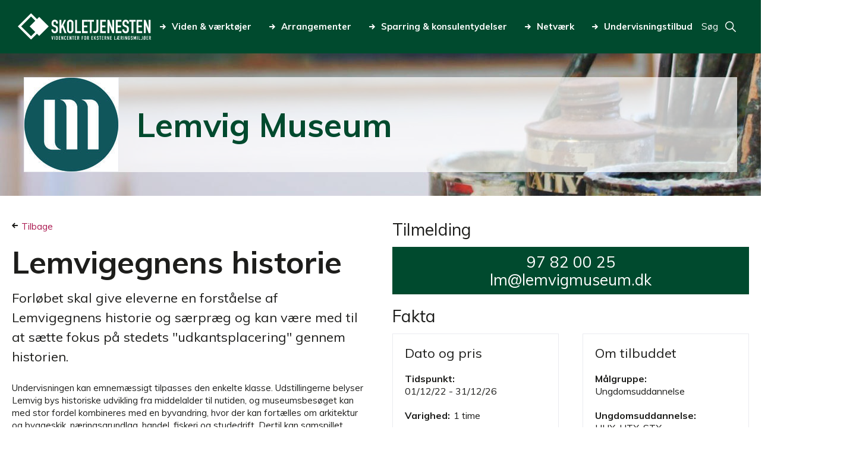

--- FILE ---
content_type: text/html; charset=UTF-8
request_url: https://www.skoletjenesten.dk/tilbud/lemvigegnens-historie-0
body_size: 8708
content:
<!DOCTYPE html>
<html lang="da" dir="ltr">
<head>
  <meta charset="utf-8" />
<link rel="canonical" href="https://www.skoletjenesten.dk/tilbud/lemvigegnens-historie-0" />
<meta name="Generator" content="Drupal 10 (https://www.drupal.org)" />
<meta name="MobileOptimized" content="width" />
<meta name="HandheldFriendly" content="true" />
<meta name="viewport" content="width=device-width, initial-scale=1.0" />
<script type="text/javascript" id="CookieConsent" src="https://policy.app.cookieinformation.com/uc.js" data-culture="da"></script>
<link rel="icon" href="/themes/custom/skoletjenesten/favicon.ico" type="image/vnd.microsoft.icon" />


  <link
    href="https://fonts.googleapis.com/css2?family=Muli:ital,wght@0,400;0,700;0,800;1,400;1,700;1,800&display=swap"
    rel="stylesheet">

  <title>Lemvigegnens historie | Skoletjenesten</title>
  <link rel="stylesheet" media="all" href="/sites/default/files/css/css_JfW6lcJ7ywSPnn9DqR1zIRrh84kdqC5QBnft8Kdo-9M.css?delta=0&amp;language=da&amp;theme=skoletjenesten&amp;include=eJw1jFsKgDAMBC9U7JlSu0g1aaDrAz29xeLPMsPAzirkHZMQYR5sIGUBf6-ee_OGTs1Ey4PAzRX7igruqHFRT6IMvLvaeDsLLsZvJ_N8KF70kyo0" />
<link rel="stylesheet" media="all" href="/sites/default/files/css/css_sPgqkg7jj51yqLuwM2leTOPvXrPuxwETw8j7ajl-HrU.css?delta=1&amp;language=da&amp;theme=skoletjenesten&amp;include=eJw1jFsKgDAMBC9U7JlSu0g1aaDrAz29xeLPMsPAzirkHZMQYR5sIGUBf6-ee_OGTs1Ey4PAzRX7igruqHFRT6IMvLvaeDsLLsZvJ_N8KF70kyo0" />
<link rel="stylesheet" media="all" href="//fonts.googleapis.com/css?family=Raleway:300,400,700,900|Roboto:300,400" />
<link rel="stylesheet" media="all" href="/sites/default/files/css/css_rNB3-r7q4tWMHJs_MF8myI4EVJnkIaP-GpZtIM59sIU.css?delta=3&amp;language=da&amp;theme=skoletjenesten&amp;include=eJw1jFsKgDAMBC9U7JlSu0g1aaDrAz29xeLPMsPAzirkHZMQYR5sIGUBf6-ee_OGTs1Ey4PAzRX7igruqHFRT6IMvLvaeDsLLsZvJ_N8KF70kyo0" />
<link rel="stylesheet" media="print" href="/sites/default/files/css/css_Fr6981wPY_kR5sRhkW2gwukblOxIH-AfWNpagvz7bEc.css?delta=4&amp;language=da&amp;theme=skoletjenesten&amp;include=eJw1jFsKgDAMBC9U7JlSu0g1aaDrAz29xeLPMsPAzirkHZMQYR5sIGUBf6-ee_OGTs1Ey4PAzRX7igruqHFRT6IMvLvaeDsLLsZvJ_N8KF70kyo0" />

  
<meta name="google-site-verification" content="0I8UjcpSk3QJzVSZOeX-wX-iF3K7ZS09Nug-HYbwgn8" /></head>
<body class="path-node page-node-type-tilbud">
<div class="responsive-wrapper">
    <a href="#main-content" class="visually-hidden focusable skip-link">
    Gå til hovedindhold
  </a>
  
    <div class="dialog-off-canvas-main-canvas" data-off-canvas-main-canvas>
    <div id="page-wrapper">

      <header id="header" class="header" role="banner" aria-label="Sidehovede">
        <div class="region region-header">
    <div id="block-skoletjenesten-branding" class="block block-system block-system-branding-block">
  
    
        <a href="/" rel="home" class="site-logo">
      <img src="/themes/custom/skoletjenesten/logo.svg" alt="Hjem" />
    </a>
      </div>
<nav role="navigation" aria-labelledby="" id="block-primaernavigation" class="block block-menu navigation menu--main">
            
  

        
<ul class="menu">
  
    
    <li class="menu-item">
      <a href="/viden-vaerktoejer">
        <svg>
          <use xlink:href="/themes/custom/skoletjenesten/res/svg/icons/arrow.svg#icon"></use>
        </svg>Viden &amp; værktøjer</a>
    </li>

  
    
    <li class="menu-item">
      <a href="/arrangementer">
        <svg>
          <use xlink:href="/themes/custom/skoletjenesten/res/svg/icons/arrow.svg#icon"></use>
        </svg>Arrangementer</a>
    </li>

  
    
    <li class="menu-item menu-item--collapsed">
      <a href="/sparring-konsulenthjaelp">
        <svg>
          <use xlink:href="/themes/custom/skoletjenesten/res/svg/icons/arrow.svg#icon"></use>
        </svg>Sparring &amp; konsulentydelser</a>
    </li>

  
    
    <li class="menu-item menu-item--collapsed">
      <a href="/netvaerk-i-skoletjenesten">
        <svg>
          <use xlink:href="/themes/custom/skoletjenesten/res/svg/icons/arrow.svg#icon"></use>
        </svg>Netværk</a>
    </li>

  
    
    <li class="menu-item menu-item--collapsed">
      <a href="/undervisning">
        <svg>
          <use xlink:href="/themes/custom/skoletjenesten/res/svg/icons/arrow.svg#icon"></use>
        </svg>Undervisningstilbud</a>
    </li>

  </ul>

  </nav>
<div id="block-pagesearchblock" class="block block-skoletjenesten-search block-page-search-block">
  
    
      <div class="toggle-page-search" aria-label="Toggle search field">
  <span aria-label="Open search form" tabindex="0" class="search-toggle-button">
    <span>Søg</span>
    <svg class="svg-icon">
      <use xlink:href="/themes/custom/skoletjenesten/res/svg/icons/search.svg#icon"></use>
    </svg>
  </span>
  <a href="/site-search" aria-label="Go to search page" tabindex="0">
    <svg class="svg-icon">
      <use xlink:href="/themes/custom/skoletjenesten/res/svg/icons/search.svg#icon"></use>
    </svg>
  </a>
</div>

<form action="/site-search" method="get" accept-charset="UTF-8" class="pagesearchform-form">
  <div class="input-wrapper">
    <label for="pagesearchform-search" class="visually-hidden">Searchfield</label>
    <input id="pagesearchform-search" type="search" name="query">
    <button>Søg</button>
  </div>
</form>

  </div>

  </div>

      <a class="responsive-menu-toggle" href="#responsive-menu">
        <svg>
          <use xlink:href="/themes/custom/skoletjenesten/res/svg/icons/mobile-menu.svg#icon"></use>
        </svg>
      </a>
        <div class="region region-mobile-menu">
    
<nav role="navigation"
     aria-labelledby="Brugermenu" id="block-primaernavigation-mobile" class="block block-menu navigation menu--main">
  <a class="responsive-menu-toggle" href="#responsive-menu">
    Luk<svg>
      <use xlink:href="/themes/custom/skoletjenesten/res/svg/icons/x.svg#icon"></use>
    </svg>
  </a>
            
  <h2 class="visually-hidden">Primær navigation mobile</h2>
  

        
        <ul class="menu">
                  <li class="menu-item">
        <a href="/viden-vaerktoejer" data-drupal-link-system-path="node/12983">Viden &amp; værktøjer</a>
              </li>
                <li class="menu-item">
        <a href="/arrangementer" title="Når du arbejder med undervisning i eksterne læringsmiljøer, kan du deltage i videncenterets arrangementer og netværk. Her kan du se og tilmelde dig aktuelle arrangementer; uddannelse, kurser, netværksmøder, temadage og studiegrupper." data-drupal-link-system-path="node/13174">Arrangementer</a>
              </li>
                <li class="menu-item menu-item--expanded">
        <a href="/sparring-konsulenthjaelp" data-drupal-link-system-path="node/12989">Sparring &amp; konsulentydelser</a>
                  <div class="expand" tabindex="0">
            <svg>
              <use xlink:href="/themes/custom/skoletjenesten/res/svg/icons/arrow.svg#icon"></use>
            </svg>
          </div>
                    <ul class="menu">
                    <li class="menu-item">
        <a href="/sparring-konsulentydelser/undervisning" data-drupal-link-system-path="node/12996">Undervisning</a>
              </li>
                <li class="menu-item">
        <a href="/sparring-konsulentydelser/evalueringer" data-drupal-link-system-path="node/12988">Evalueringer</a>
              </li>
                <li class="menu-item">
        <a href="/sparring-konsulentydelser/kommuner" data-drupal-link-system-path="node/12993">For kommuner</a>
              </li>
                <li class="menu-item">
        <a href="/sparring-konsulentydelser/opstart-af-skoletjeneste" data-drupal-link-system-path="node/12990">Opstart af skoletjeneste</a>
              </li>
                <li class="menu-item">
        <a href="https://www.skoletjenesten.dk/kurser-0">Kurser</a>
              </li>
                <li class="menu-item">
        <a href="/sparring-konsulentydelser/laeremidler" data-drupal-link-system-path="node/12999">Læremidler</a>
              </li>
                <li class="menu-item">
        <a href="/sparring-konsulentydelser/oplaeg-og-workshops" data-drupal-link-system-path="node/22964">Oplæg og workshops</a>
              </li>
      </ul>
    
              </li>
                <li class="menu-item menu-item--expanded">
        <a href="/netvaerk-i-skoletjenesten" data-drupal-link-system-path="node/18305">Netværk</a>
                  <div class="expand" tabindex="0">
            <svg>
              <use xlink:href="/themes/custom/skoletjenesten/res/svg/icons/arrow.svg#icon"></use>
            </svg>
          </div>
                    <ul class="menu">
                    <li class="menu-item">
        <a href="/netvaerk/skoletjenestenetvaerk-midtjylland" data-drupal-link-system-path="node/18318">Skoletjenestenetværk Midtjylland</a>
              </li>
                <li class="menu-item">
        <a href="/netvaerk/skoletjenestenetvaerk-nordjylland" data-drupal-link-system-path="node/18684">Skoletjenestenetværk Nordjylland</a>
              </li>
                <li class="menu-item">
        <a href="/netvaerk/skoletjenestenetvaerk-oestdanmark" title="Læs og tilmeld dig skoletjenestenetværket på Sjælland og i Hovedstaden" data-drupal-link-system-path="node/18624">Skoletjenestenetværk Sjælland og Hovedstaden</a>
              </li>
                <li class="menu-item">
        <a href="/netvaerk/netvaerk-kommunale-konsulenter" data-drupal-link-system-path="node/18570">Netværk for kommunale konsulenter</a>
              </li>
                <li class="menu-item">
        <a href="/netvaerk/forskningsnetvaerket-aaben-skole" title="Arbejder du med åben skole-forskning, og vil du være en del af et netværk, hvor deltagere fra hele landet deler, diskuterer og udvikler viden om pædagogik og didaktik i åben skole. Så læs mere her." data-drupal-link-system-path="node/18655">Forskningsnetværket Åben Skole</a>
              </li>
      </ul>
    
              </li>
                <li class="menu-item menu-item--expanded">
        <a href="/undervisning" data-drupal-link-system-path="node/25853">Undervisningstilbud</a>
                  <div class="expand" tabindex="0">
            <svg>
              <use xlink:href="/themes/custom/skoletjenesten/res/svg/icons/arrow.svg#icon"></use>
            </svg>
          </div>
                    <ul class="menu">
                    <li class="menu-item">
        <a href="/undervisningstilbud/undervisningstilbud-til-dagtilbud" data-drupal-link-system-path="node/25850">Dagtilbud</a>
              </li>
                <li class="menu-item">
        <a href="/undervisningstilbud/undervisningstilbud-til-grundskole" data-drupal-link-system-path="node/25851">Grundskole</a>
              </li>
                <li class="menu-item">
        <a href="/undervisningstilbud/undervisningstilbud-til-ungdomsuddannelser" data-drupal-link-system-path="node/25852">Ungdomsuddannelser</a>
              </li>
                <li class="menu-item">
        <a href="/undervisningstilbud/kurser-til-laerere-og-paedagoger" data-drupal-link-system-path="node/25854">Kurser til lærere og pædagoger</a>
              </li>
      </ul>
    
              </li>
      </ul>
    


  </nav>
<nav role="navigation" aria-labelledby="" id="block-footermenu-mobile" class="block block-menu navigation menu--footer-menu">
            
  

        
        <ul class="menu">
                  <li class="menu-item menu-item--expanded">
        <a href="/om-videncentret" data-drupal-link-system-path="node/13056">Om videncentret</a>
                  <div class="expand" tabindex="0">
            <svg>
              <use xlink:href="/themes/custom/skoletjenesten/res/svg/icons/arrow.svg#icon"></use>
            </svg>
          </div>
                    <ul class="menu">
                    <li class="menu-item menu-item--expanded">
        <a href="/om-skoletjenesten/organisation" data-drupal-link-system-path="node/12955">Organisation</a>
                  <div class="expand" tabindex="0">
            <svg>
              <use xlink:href="/themes/custom/skoletjenesten/res/svg/icons/arrow.svg#icon"></use>
            </svg>
          </div>
                    <ul class="menu">
                    <li class="menu-item menu-item--collapsed">
        <a href="/om-skoletjenesten-organisation/skoletjenestens-grundfortaelling" data-drupal-link-system-path="node/12956">Grundfortælling</a>
              </li>
                <li class="menu-item menu-item--collapsed">
        <a href="/om-skoletjenesten-organisation/vision-og-mission" data-drupal-link-system-path="node/13058">Vision og mission</a>
              </li>
                <li class="menu-item">
        <a href="https://www.skoletjenesten.dk/skoletjenesten-i-tal">Skoletjenesten i tal</a>
              </li>
                <li class="menu-item">
        <a href="/%C3%A5rsberetning" data-drupal-link-system-path="node/12960">Årsberetning</a>
              </li>
      </ul>
    
              </li>
                <li class="menu-item">
        <a href="/om-skoletjenesten/partnerskaber" data-drupal-link-system-path="node/13044">Partnerskaber</a>
              </li>
                <li class="menu-item">
        <a href="/om-skoletjenesten/paedagogiske-laboratorier-her-skaber-vi-viden-og-udvikler-praksis" data-drupal-link-system-path="node/13065">Pædagogiske laboratorier</a>
              </li>
                <li class="menu-item">
        <a href="https://www.skoletjenesten.dk/job-i-skoletjenesten">Ledige job</a>
              </li>
                <li class="menu-item">
        <a href="/om-videncentret/nyheder-og-presse" data-drupal-link-system-path="node/25857">Nyheder &amp; presse</a>
              </li>
                <li class="menu-item">
        <a href="/om-skoletjenesten/kontakt-videncentret" data-drupal-link-system-path="node/8366">Kontakt videncentret</a>
              </li>
                <li class="menu-item">
        <a href="/om-videncentret/find-medarbejder" data-drupal-link-system-path="node/25863">Find medarbejder</a>
              </li>
      </ul>
    
              </li>
                <li class="menu-item menu-item--expanded">
        <a href="/undervisningstilbud">Om undervisningsportalen</a>
                  <div class="expand" tabindex="0">
            <svg>
              <use xlink:href="/themes/custom/skoletjenesten/res/svg/icons/arrow.svg#icon"></use>
            </svg>
          </div>
                    <ul class="menu">
                    <li class="menu-item">
        <a href="/undervisningstilbud/bliv-udbyder" data-drupal-link-system-path="node/13129">Bliv udbyder</a>
              </li>
                <li class="menu-item">
        <a href="https://skoletjenesten.dk/user/login">Udbyder login</a>
              </li>
      </ul>
    
              </li>
                <li class="menu-item menu-item--expanded">
        <a href="/praktisk" title="Overskrift på footer menu" data-drupal-link-system-path="node/13079">Praktisk</a>
                  <div class="expand" tabindex="0">
            <svg>
              <use xlink:href="/themes/custom/skoletjenesten/res/svg/icons/arrow.svg#icon"></use>
            </svg>
          </div>
                    <ul class="menu">
                    <li class="menu-item">
        <a href="/praktisk/skoletjenestens-privatlivspolitik" data-drupal-link-system-path="node/13072">Skoletjenestens privatlivspolitik</a>
              </li>
                <li class="menu-item">
        <a href="/praktisk/cvr-og-ean" data-drupal-link-system-path="node/12954">CVR og EAN</a>
              </li>
                <li class="menu-item">
        <a href="/praktisk/om-skoletjenestendk" data-drupal-link-system-path="node/12953">Om skoletjenesten.dk</a>
              </li>
                <li class="menu-item">
        <a href="https://www.was.digst.dk/skoletjenesten-dk" title="Skoletjenestens tilgængelighedserklæring på Digitaliseringsstyrelsen side">Tilgængelighedserklæring</a>
              </li>
                <li class="menu-item">
        <a href="https://skoletjenesten.dk/user/login?destination=/intranet/organisation">Medarbejder login</a>
              </li>
      </ul>
    
              </li>
      </ul>
    


  </nav>

  </div>

    </header>
  
      <main id="main" role="main">
      <a id="main-content" tabindex="-1"></a>
        <div class="region region-content">
    <div data-drupal-messages-fallback class="hidden"></div>
<div id="block-skoletjenesten-content" class="block block-system block-system-main-block">
  
    
      <div class="fullwidth">
    <div class="block-region-fullwidth"><div class="block block-skoletjenesten-splash block-skoletjenesten-splash-block">
  
    
      <div class="splash-wrapper splash-wrapper--section" style="background-image: url(https://www.skoletjenesten.dk/sites/default/files/styles/crop_1820x240/public/2018-08/Lemvig%20Museum%20Skoletjenesten%20undervisningstilbud.jpg?h=f19e8c41&amp;itok=GxYBCDBm);">
  <div class="text-wrap"><div class="splash-logo"><div class="center"><a href="/lemvig-museum"><img src="/sites/default/files/styles/crop_158x158/public/2022-05/Lemvig%20Museum_symbolcirkel_m%C3%B8rkbl%C3%A5.jpg?itok=Y1He_6mA" width="158" height="158" alt="" loading="lazy" class="image-style-crop-158x158" />

</a></div></div><div class="text">
        <div class="header">Lemvig Museum </div>
      </div></div>
</div>
  </div>
</div>
</div><div class="container">
  
          <div class="cols cols--2">
      <div class="col">
        <div class="block-region-left2"><div class="block block-ctools block-entity-viewnode">
  
    
      

<article class="node node--type-tilbud node--view-mode-default">
        
      <div class="offer-back">
        <svg class="svg-icon">
          <use xlink:href="/themes/custom/skoletjenesten/res/svg/icons/arrow-back.svg#icon"></use>
        </svg>
        <button type="button" aria-label="Go back to previous page" class="js-back-button offer-back__button">
          Tilbage
        </button>
      </div>
    
    <h1>
      Lemvigegnens historie
    </h1>
    
    <div class="node__content">
      
            <div class="field field--name-field-resume field--type-string-long field--label-hidden field__item">Forløbet skal give eleverne en forståelse af Lemvigegnens historie og særpræg og kan være med til at sætte fokus på stedets &quot;udkantsplacering&quot; gennem historien. </div>
      
            <div class="clearfix text-formatted field field--name-field-body field--type-text-long field--label-hidden field__item"><p>Undervisningen kan emnemæssigt tilpasses den enkelte klasse. Udstillingerne belyser Lemvig bys historiske udvikling fra middelalder til nutiden, og museumsbesøget kan med stor fordel kombineres med en byvandring, hvor der kan fortælles om arkitektur og byggeskik, næringsgrundlag, handel, fiskeri og studedrift. Dertil kan samspillet mellem Lemvig købstad og oplandet inddrages.<br>&nbsp;</p>
</div>
      
            <div class="field field--name-field-image field--type-image field--label-hidden field__item">  <img loading="lazy" src="/sites/default/files/styles/crop_620x285/public/2022-07/Pontoppidans%20Lemvig%20Proskekt%201767.jpg?h=c17fca81&amp;itok=PR_J6876" width="620" height="285" alt="Pontoppidans Lemvig Prospekt 1767" class="image-style-crop-620x285" />


</div>
      
<div  class="group--image-info">
    
            <div class="field field--name-field-imagetext field--type-string field--label-hidden field__item">Lemvig Fiskeri</div>
      
<div  class="group--image-author">
    
  <span class="field field--name-field-artist field--type-string field--label-inline">
    <span class="field__label">Foto</span>
              <span class="field__item">  <p>Lemvig Museum</p>


</span>
            </span>

  <span class="field field--name-field-copyright field--type-string field--label-inline"><span class="field__label">©</span>
              <span class="field__item">  <p>Lemvig Museum</p>


</span>
          </span>

  </div>
  </div>
    </div></article>

  </div>
<div class="block block-skoletjenesten-share-toolbar block-skoletjenesten-share-toolbar-block">
  
    
      <div class="toolbox">
  <a class="ln" target="_blank" href="https://www.linkedin.com/shareArticle?mini=true&url=https://www.skoletjenesten.dk/tilbud/lemvigegnens-historie-0" title="Del på LinkedIn">Del på LinkedIn</a>
  <a class="fb" target="_blank" href="https://www.facebook.com/sharer/sharer.php?u=https://www.skoletjenesten.dk/tilbud/lemvigegnens-historie-0" title="Del på Facebook">Del på Facebook</a>
  <a class="print" href="javascript: window.print();" title="Udskriv" title="Udskriv">Udskriv</a>
</div>

  </div>
</div>
      </div>
      <div class="col">
        <div class="block-region-right2cpre"><div class="block block-skoletjenesten-header block-skoletjenesten-header-block">
  
    
      <h2>Tilmelding</h2>

  </div>
<div class="block block-skoletjenesten-settings block-skoletjenesten-tilbud-views-switch-registration">
  
    
      <div class="views-element-container"><div class="view view-offer-signup view-id-offer_signup view-display-id-sigup_info js-view-dom-id-9090bd690f3ea229beba3fd7c1b2e0839dbed0d344430d4a3d499364c5fd541a">
  
    
      
      <div class="view-content">
          <div class="views-row">
    <div class="views-field views-field-field-order-phone"><div class="field-content">97 82 00 25</div></div><div class="views-field views-field-field-order-mail"><div class="field-content"><a href="mailto:lm@lemvigmuseum.dk">lm@lemvigmuseum.dk</a></div></div>
  </div>

    </div>
  
          </div>
</div>

  </div>
<div class="block block-skoletjenesten-header block-skoletjenesten-header-block">
  
    
      <h2>Fakta</h2>

  </div>
</div>
        <div class="cols cols--2">
          <div class="col">
            <div class="block-region-right2a"><div class="views-element-container block block-views block-views-blockoffer-pricebox-offer-pricebox">
  
      <h3>Dato og pris</h3>
    
      <div><div class="view view-offer-pricebox view-id-offer_pricebox view-display-id-offer_pricebox js-view-dom-id-3db34dcb1b08d1ea78143130ebffe9e35de5625a78e8b669359feac002c51ad7">
  
    
      
      <div class="view-content">
          <div class="views-row">
    <div class="views-field views-field-field-daterange"><span class="views-label views-label-field-daterange">Tidspunkt: </span><div class="field-content"><time datetime="2022-12-01T12:00:00Z" class="datetime">01/12/22</time>
 - <time datetime="2026-12-31T12:00:00Z" class="datetime">31/12/26</time>
</div></div><div class="views-field views-field-field-duration"><span class="views-label views-label-field-duration">Varighed: </span><div class="field-content">1 time</div></div><div class="views-field views-field-field-free"><span class="views-label views-label-field-free">Pris: </span><div class="field-content">500 kr.</div></div><div class="views-field views-field-field-price-details"><span class="views-label views-label-field-price-details">Yderligere priser: </span><div class="field-content">Kontakt museet</div></div><div class="views-field views-field-field-participants"><span class="views-label views-label-field-participants">Max deltagere: </span><div class="field-content">28 deltagere</div></div>
  </div>

    </div>
  
          </div>
</div>

  </div>
<div class="views-element-container contextual-region block block-views block-views-blockoffer-signup-and-contact-signup-and-contact-info">
  
      <h3  class="block--fancy " >Spørgsmål til undervisningen?</h3>
    
      <div class="views-element-container"><div class="view view-offer-signup-and-contact view-id-offer_signup_and_contact view-display-id-signup_and_contact_info js-view-dom-id-210e538c57906bc731e33e21a60afed013db821b962fc4e348e1df43624ed934">
  
    
      
      <div class="view-content">
          <div class="views-row">
    <h4>Kontakt</h4><div class="views-field views-field-field-contact"><div class="field-content">Lars Mathiesen</div></div><div class="views-field views-field-field-phone"><div class="field-content">97 82 00 25</div></div><div class="views-field views-field-field-email"><div class="field-content"><a href="mailto:lm@lemvigmuseum.dk">Send Email</a></div></div>
  </div>

    </div>
  
          </div>
</div>

  </div>
</div>
          </div>
          <div class="col">
            <div class="block-region-right2b"><div class="views-element-container block block-views block-views-blockoffer-subtype-offer-subtype">
  
      <h3>Om tilbuddet</h3>
    
      <div><div class="view view-offer-subtype view-id-offer_subtype view-display-id-offer_subtype js-view-dom-id-65fc52970c9bac96c87691af804c21665921545efcf87fe8b479236ece754fb7">
  
    
      
      <div class="view-content">
          <div class="views-row">
    <div class="views-field views-field-type"><span class="views-label views-label-type">Målgruppe: </span><span class="field-content">Ungdomsuddannelse</span></div><div class="views-field views-field-field-edu"><span class="views-label views-label-field-edu">Ungdomsuddannelse: </span><div class="field-content">HHX, HTX, STX</div></div><div class="views-field views-field-field-edusubject"><span class="views-label views-label-field-edusubject">Fag: </span><div class="field-content">Historie</div></div><div class="views-field views-field-field-goals-1"><span class="views-label views-label-field-goals-1">Læringsmål: </span><div class="field-content">Undervisningen giver lokale eksempler på, hvordan <br />
mennesker til forskellig tid og i forskellige kulturer har indrettet sig, levet, tænkt og skabt fællesskaber og samfund.<br />
Det er afsæt for drøftelser om menneskers liv før og nu.</div></div>
  </div>

    </div>
  
          </div>
</div>

  </div>
<div class="block block-skoletjenesten-settings block-skoletjenesten-institution-block">
  
    
      <div class="views-element-container contextual-region block block-views block-views-blockoffer-provider-provider">
  <div class="contextual-region view view-offer-provider view-id-offer_provider view-display-id-provider">
  <h3> Se alle tilbud fra: </h3>
    <div class="view-content">          <a href="/lemvig-museum" class="views-row">
            <div class="views-field views-field-field-logo">
              <img src="https://www.skoletjenesten.dk/sites/default/files/styles/crop_158x158/public/2022-05/Lemvig%20Museum_symbolcirkel_m%C3%B8rkbl%C3%A5.jpg?itok=Y1He_6mA" width="158" height="158" class="image-style-crop-158x158">
            </div>
            <div class="views-field views-field-title">Lemvig Museum </div>
          </a>
        </div>
  </div>
</div>

  </div>
</div>
          </div>
        </div>
        <div class="block-region-right2c"><div class="views-element-container block block-views block-views-blockoffer-locationbox-offer-locationbox">
  
      <h3>Sted</h3>
    
      <div><div class="view view-offer-locationbox view-id-offer_locationbox view-display-id-offer_locationbox js-view-dom-id-d68d21d932f811c55488e269bb21c83204fee48139dc175d135ece8d754b1e4e">
  
    
      
      <div class="view-content">
          <div class="views-row">
    <div class="map">      <iframe width="620" height="200" title="Kort" frameborder="0" style="border:0" src="https://www.google.com/maps/embed?origin=mfe&amp;pb=!1m4!2m1!1sVestergade+44+%2C+7620+Lemvig!5e0!6i12!5m1!1sda"></iframe>
</div><div class="views-field icon icon--map"><a href="http://www.rejseplanen.dk/bin/query.exe/mn?to=Lemvig%20Museum%20%2C%20Vestergade%2044%20%2C%207620%20Lemvig%20" title="Find adressen på Rejseplanen" target="_blank">Lemvig Museum , Vestergade 44 , 7620 Lemvig</a></div>
  </div>

    </div>
  
          </div>
</div>

  </div>
</div>
      </div>
    </div>
  </div>


  </div>

  </div>

    </main>
  
      <footer id="footer">
      <div class="footer-light">
        <div class="container">
            <div class="region region-footer">
    <nav role="navigation" aria-labelledby="" id="block-footermenu" class="block block-menu navigation menu--footer-menu">
            
  

        
      <ul class="menu">
                      <li class="menu-item menu-item--expanded">
          <h2>Om videncentret</h2>
                      <ul class="menu">
                              <li class="menu-item menu-item--expanded">
                  <a href="/om-skoletjenesten/organisation">
                    <svg class="svg-icon">
                      <use xlink:href="/themes/custom/skoletjenesten/res/svg/icons/arrow.svg#icon"></use>
                    </svg>Organisation
                  </a>
                </li>
                              <li class="menu-item menu-item--expanded">
                  <a href="/om-skoletjenesten/partnerskaber">
                    <svg class="svg-icon">
                      <use xlink:href="/themes/custom/skoletjenesten/res/svg/icons/arrow.svg#icon"></use>
                    </svg>Partnerskaber
                  </a>
                </li>
                              <li class="menu-item menu-item--expanded">
                  <a href="/om-skoletjenesten/paedagogiske-laboratorier-her-skaber-vi-viden-og-udvikler-praksis">
                    <svg class="svg-icon">
                      <use xlink:href="/themes/custom/skoletjenesten/res/svg/icons/arrow.svg#icon"></use>
                    </svg>Pædagogiske laboratorier
                  </a>
                </li>
                              <li class="menu-item menu-item--expanded">
                  <a href="https://www.skoletjenesten.dk/job-i-skoletjenesten">
                    <svg class="svg-icon">
                      <use xlink:href="/themes/custom/skoletjenesten/res/svg/icons/arrow.svg#icon"></use>
                    </svg>Ledige job
                  </a>
                </li>
                              <li class="menu-item menu-item--expanded">
                  <a href="/om-videncentret/nyheder-og-presse">
                    <svg class="svg-icon">
                      <use xlink:href="/themes/custom/skoletjenesten/res/svg/icons/arrow.svg#icon"></use>
                    </svg>Nyheder &amp; presse
                  </a>
                </li>
                              <li class="menu-item menu-item--expanded">
                  <a href="/om-skoletjenesten/kontakt-videncentret">
                    <svg class="svg-icon">
                      <use xlink:href="/themes/custom/skoletjenesten/res/svg/icons/arrow.svg#icon"></use>
                    </svg>Kontakt videncentret
                  </a>
                </li>
                              <li class="menu-item menu-item--expanded">
                  <a href="/om-videncentret/find-medarbejder">
                    <svg class="svg-icon">
                      <use xlink:href="/themes/custom/skoletjenesten/res/svg/icons/arrow.svg#icon"></use>
                    </svg>Find medarbejder
                  </a>
                </li>
                          </ul>
                  </li>
                      <li class="menu-item menu-item--expanded">
          <h2>Om undervisningsportalen</h2>
                      <ul class="menu">
                              <li class="menu-item menu-item--expanded">
                  <a href="/undervisningstilbud/bliv-udbyder">
                    <svg class="svg-icon">
                      <use xlink:href="/themes/custom/skoletjenesten/res/svg/icons/arrow.svg#icon"></use>
                    </svg>Bliv udbyder
                  </a>
                </li>
                              <li class="menu-item menu-item--expanded">
                  <a href="https://skoletjenesten.dk/user/login">
                    <svg class="svg-icon">
                      <use xlink:href="/themes/custom/skoletjenesten/res/svg/icons/arrow.svg#icon"></use>
                    </svg>Udbyder login
                  </a>
                </li>
                          </ul>
                  </li>
                      <li class="menu-item menu-item--expanded">
          <h2>Praktisk</h2>
                      <ul class="menu">
                              <li class="menu-item menu-item--expanded">
                  <a href="/praktisk/skoletjenestens-privatlivspolitik">
                    <svg class="svg-icon">
                      <use xlink:href="/themes/custom/skoletjenesten/res/svg/icons/arrow.svg#icon"></use>
                    </svg>Skoletjenestens privatlivspolitik
                  </a>
                </li>
                              <li class="menu-item menu-item--expanded">
                  <a href="/praktisk/cvr-og-ean">
                    <svg class="svg-icon">
                      <use xlink:href="/themes/custom/skoletjenesten/res/svg/icons/arrow.svg#icon"></use>
                    </svg>CVR og EAN
                  </a>
                </li>
                              <li class="menu-item menu-item--expanded">
                  <a href="/praktisk/om-skoletjenestendk">
                    <svg class="svg-icon">
                      <use xlink:href="/themes/custom/skoletjenesten/res/svg/icons/arrow.svg#icon"></use>
                    </svg>Om skoletjenesten.dk
                  </a>
                </li>
                              <li class="menu-item menu-item--expanded">
                  <a href="https://www.was.digst.dk/skoletjenesten-dk">
                    <svg class="svg-icon">
                      <use xlink:href="/themes/custom/skoletjenesten/res/svg/icons/arrow.svg#icon"></use>
                    </svg>Tilgængelighedserklæring
                  </a>
                </li>
                              <li class="menu-item menu-item--expanded">
                  <a href="https://skoletjenesten.dk/user/login?destination=/intranet/organisation">
                    <svg class="svg-icon">
                      <use xlink:href="/themes/custom/skoletjenesten/res/svg/icons/arrow.svg#icon"></use>
                    </svg>Medarbejder login
                  </a>
                </li>
                          </ul>
                  </li>
          </ul>
  
  </nav>
<div class="setting--footer-links block block-skoletjenesten-settings block-skoletjenesten-settings-block" id="block-skoletjenestensettings-2">
  
    
      <a href="https://www.skoletjenesten.dk/nyhedsbrev" target="_blank" class="newsletter-signup">Tilmeld dig nyhedsbrevet</a><div class="social">

      <a href="https://www.facebook.com/skoletjenesten.dk/?hc_ref=PAGES_TIMELINE&amp;fref=nf" aria-label="Gå til Skoletjenestens Facebook-side">
      <svg>
        <use xlink:href="/themes/custom/skoletjenesten/res/svg/icons/footer-facebook.svg#icon"></use>
      </svg>
    </a>
  
      <a href="https://www.linkedin.com/company/skoletjenesten" aria-label="Gå til Skoletjenestens Linkedin-side">
      <svg>
        <use xlink:href="/themes/custom/skoletjenesten/res/svg/icons/footer-linkedin.svg#icon"></use>
      </svg>
    </a>
  
      <a href="https://issuu.com/skoletjenestendk" aria-label="Gå til Skoletjenestens issuu-side">
      <svg>
        <use xlink:href="/themes/custom/skoletjenesten/res/svg/icons/footer-issuu.svg#icon"></use>
      </svg>
    </a>
  
      <a href="https://www.youtube.com/channel/UCkzKJKj8oUaqkvWsIgzZRfw" aria-label="Gå til Skoletjenestens youtube-side">
      <svg>
        <use xlink:href="/themes/custom/skoletjenesten/res/svg/icons/footer-youtube.svg#icon"></use>
      </svg>
    </a>
  
</div>

  </div>

  </div>

        </div>
      </div>
      <div class="footer-dark">
        <div class="container">
            <div class="region region-footer-secondary">
    <div class="block block-skoletjenesten-settings block-skoletjenesten-settings-block" id="block-skoletjenestensettings">
  
    
      <div class="footer-contact">
  <div class="content-inner">
    <span class="label">Kontakt Skoletjenestens sekretariat</span>
    <span><p><span>Nyropsgade 7</span>, 1602 København V</p>
</span>
  </div>

  <div class="footer-contact-info">
    <a class="contact-email" href="mailto:skoletj@skoletjenesten.dk">
      <svg class="svg-icon">
        <use xlink:href="/themes/custom/skoletjenesten/res/svg/icons/contact-email.svg#icon"></use>
      </svg>skoletj@skoletjenesten.dk
    </a>
  </div>
</div>


  </div>

  </div>

        </div>
      </div>
    </footer>
  </div>

  </div>

  
</div>
<script type="application/json" data-drupal-selector="drupal-settings-json">{"path":{"baseUrl":"\/","pathPrefix":"","currentPath":"node\/3715","currentPathIsAdmin":false,"isFront":false,"currentLanguage":"da"},"pluralDelimiter":"\u0003","suppressDeprecationErrors":true,"field_group":{"html_element":{"mode":"default","context":"view","settings":{"label":"Image info","classes":"group--image-author","id":"","element":"div","show_label":false,"label_element":"h3","attributes":"","effect":"none","speed":"fast"}}},"user":{"uid":0,"permissionsHash":"0333e52ddf45c8d64040864f718502ccaa3f7098e29efcdf64a6b7f614bbfcdf"}}</script>
<script src="/sites/default/files/js/js_WgUFgeWLC2f8iRhxXvPgpDzh8bthsosqxI9klBcU0oM.js?scope=footer&amp;delta=0&amp;language=da&amp;theme=skoletjenesten&amp;include=eJwrzs7PSS3JSs1LLS5JzdNPSkzO1k0qLSnJz9MpRpVKz8lPSswpBgDs7BOl"></script>
<script src="/" data-consent-src="//siteimproveanalytics.com/js/siteanalyze_259887.js" data-category-consent="cookie_cat_statistic"></script>
<script src="/sites/default/files/js/js_uwcwX7jaSO_Y8cT1z3uVm0LXRIrYFlChvSY2zV0wOU8.js?scope=footer&amp;delta=2&amp;language=da&amp;theme=skoletjenesten&amp;include=eJwrzs7PSS3JSs1LLS5JzdNPSkzO1k0qLSnJz9MpRpVKz8lPSswpBgDs7BOl"></script>

</body>
</html>


--- FILE ---
content_type: text/css
request_url: https://www.skoletjenesten.dk/sites/default/files/css/css_rNB3-r7q4tWMHJs_MF8myI4EVJnkIaP-GpZtIM59sIU.css?delta=3&language=da&theme=skoletjenesten&include=eJw1jFsKgDAMBC9U7JlSu0g1aaDrAz29xeLPMsPAzirkHZMQYR5sIGUBf6-ee_OGTs1Ey4PAzRX7igruqHFRT6IMvLvaeDsLLsZvJ_N8KF70kyo0
body_size: 25556
content:
/* @license GPL-2.0-or-later https://www.drupal.org/licensing/faq */
html,body,div,span,applet,object,iframe,h1,h2,h3,h4,h5,h6,p,blockquote,pre,a,abbr,acronym,address,big,cite,code,del,dfn,em,img,ins,kbd,q,s,samp,small,strike,strong,sub,sup,tt,var,b,u,i,center,dl,dt,dd,ol,ul,li,fieldset,form,label,legend,table,caption,tbody,tfoot,thead,tr,th,td,article,aside,canvas,details,embed,figure,figcaption,footer,header,hgroup,menu,nav,output,ruby,section,summary,time,mark,audio,video{margin:0;padding:0;border:0;font:inherit;font-size:100%;vertical-align:baseline}html{line-height:1}ol,ul{list-style:none}table{border-collapse:collapse;border-spacing:0}caption,th,td{text-align:left;font-weight:normal;vertical-align:middle}q,blockquote{quotes:none}q:before,q:after,blockquote:before,blockquote:after{content:"";content:none}a img{border:none}article,aside,details,figcaption,figure,footer,header,hgroup,main,menu,nav,section,summary{display:block}:root{--skt-breakpoint-min-mob:320px;--skt-breakpoint-medium:640px;--skt-breakpoint-tab:768px;--skt-breakpoint-tab-scape:1024px;--skt-breakpoint-large-screen:1200px;--skt-container-width:1320px;--skt-container-width-wide:1760px;--skt-grid-spacer:20px}:root{--skt-color-green:#004a2e;--skt-color-red:#aa174f;--skt-color-yellow:#dd9f00;--skt-color-sand-dark:#e7e5d8;--skt-color-sand:#f3f2ec;--skt-color-sand-light:#f7f7f3;--skt-color-black:#1d1d1b;--skt-color-white:#fff;--skt-color-grey-darker:#8a9297;--skt-color-grey:#eaebf0;--skt-color-grey-lighter:#f4f6f7;--skt-color-trans:#ffffff00}.clearfix:after{content:" ";visibility:hidden;display:block;height:0;clear:both}input[type="text"],input[type="email"],input[type="date"],textarea,select{color:#1d1d1b;padding:5px 23px;font-family:"Muli",sans-serif;font-size:.93333rem;max-width:100%;outline:0}input[type="text"]::-webkit-input-placeholder,input[type="email"]::-webkit-input-placeholder,input[type="date"]::-webkit-input-placeholder,textarea::-webkit-input-placeholder,select::-webkit-input-placeholder{text-transform:none;color:#8a9297;font-style:italic;opacity:1}input[type="text"]:-moz-placeholder,input[type="email"]:-moz-placeholder,input[type="date"]:-moz-placeholder,textarea:-moz-placeholder,select:-moz-placeholder{text-transform:none;color:#8a9297;font-style:italic;opacity:1}input[type="text"]::-moz-placeholder,input[type="email"]::-moz-placeholder,input[type="date"]::-moz-placeholder,textarea::-moz-placeholder,select::-moz-placeholder{text-transform:none;color:#8a9297;font-style:italic;opacity:1}input[type="text"]:-ms-input-placeholder,input[type="email"]:-ms-input-placeholder,input[type="date"]:-ms-input-placeholder,textarea:-ms-input-placeholder,select:-ms-input-placeholder{text-transform:none;color:#8a9297;font-style:italic;opacity:1}textarea{height:auto}input[type="date"]::-webkit-inner-spin-button,input[type="date"]::-webkit-clear-button{display:none;-webkit-appearance:none}input[type="submit"]{padding:5px 10px;height:80px;font-size:1.86667rem;color:#fff;background:#004a2e;display:inline-block;text-decoration:none;border:1px solid #004a2e;-moz-transition:ease .3s;-o-transition:ease .3s;-webkit-transition:ease .3s;transition:ease .3s;-moz-border-radius:0;-webkit-border-radius:0;border-radius:0}input[type="submit"]:hover{background:#fff;color:#004a2e}fieldset{min-width:0}textarea{resize:none}.form-item{margin:0}.form-actions{margin:0}.ui-datepicker{z-index:999 !important}.chosen-container{position:relative;width:100% !important;vertical-align:middle}.chosen-container .chosen-single{color:#1d1d1b;display:block;position:relative;cursor:pointer;padding-right:30px;text-decoration:none}.chosen-container .chosen-single div{position:absolute;right:0;top:0;width:9px;height:15px;background-image:url("data:image/svg+xml;charset=utf8,%3Csvg version='1.1' xmlns='http://www.w3.org/2000/svg' xmlns:xlink='http://www.w3.org/1999/xlink' viewBox='0 0 11.021875 20.018'%3E%3Cpath fill='%238a9297' d='m10.729 9.2945-9.002-8.999c-0.395-0.394-1.035-0.394-1.431 0-0.395 0.394-0.395 1.034 0 1.428l8.288 8.285-8.287 8.285c-0.395 0.394-0.395 1.034 0 1.429 0.395 0.394 1.036 0.394 1.431 0l9.002-8.999c0.389-0.39 0.389-1.04-0.001-1.429z' fill-rule='evenodd' clip-rule='evenodd'/%3E%3C/svg%3E");background-repeat:no-repeat;-moz-transform:rotate(90deg);-ms-transform:rotate(90deg);-webkit-transform:rotate(90deg);transform:rotate(90deg)}.chosen-container .chosen-drop{position:absolute;left:-9999px;top:100%;min-width:calc(100% + 30px);z-index:20;border:1px solid #8a9297;background:#fff;margin:5px -21px 0 -9px}.chosen-container .chosen-drop .chosen-search input{padding:5px 8px}.chosen-container .chosen-drop .chosen-results{list-style:none;margin:0;padding:0;overflow-x:hidden;overflow-y:auto;max-height:256px}.chosen-container .chosen-drop .chosen-results li{display:block;padding:5px 8px;border-bottom:1px solid #eaebf0;cursor:pointer}.chosen-container .chosen-drop .chosen-results li.result-selected{background:#eaebf0;color:#1d1d1b}.chosen-container .chosen-drop .chosen-results li:hover{background:#004a2e;color:#fff}.chosen-container .chosen-drop .chosen-results li:last-child{border:0}.chosen-container .chosen-drop .chosen-results li.group-result{font-weight:700}.chosen-container .chosen-drop .chosen-results li.group-result:hover{background:#fff;color:#1d1d1b}.chosen-container .chosen-drop .chosen-results li.group-option{padding-left:16px}.chosen-container.chosen-with-drop .chosen-drop{left:0}.chosen-container .chosen-choices{list-style:none;margin:0;padding:0}.chosen-container .chosen-choices li.search-choice{background:#eaebf0;border:1px solid #8a9297;display:inline-block;margin:0 13px 13px 0;padding:8px 13px;font-size:.8rem;color:#8a9297}.chosen-container .chosen-choices li.search-choice .search-choice-close{display:inline-block;width:10px;height:10px;cursor:pointer;margin-left:10px;background-image:url("data:image/svg+xml;charset=utf8,%3Csvg version='1.1' xmlns='http://www.w3.org/2000/svg' xmlns:xlink='http://www.w3.org/1999/xlink' viewBox='0 0 20.047001 20.0245'%3E%3Cpath fill='%238a9297' d='m11.482 10.026 8.239-8.194c0.395-0.391 0.395-1.024 0-1.414-0.394-0.391-1.034-0.391-1.428 0l-8.232 8.187-8.308-8.309c-0.394-0.395-1.034-0.395-1.428 0-0.394 0.396-0.394 1.037 0 1.432l8.302 8.303-8.332 8.286c-0.394 0.391-0.394 1.024 0 1.414 0.394 0.391 1.034 0.391 1.428 0l8.325-8.279 8.275 8.276c0.394 0.395 1.034 0.395 1.428 0 0.394-0.396 0.394-1.037 0-1.432l-8.269-8.27z'/%3E%3C/svg%3E");background-size:10px 10px;background-repeat:no-repeat}.chosen-container .chosen-choices .search-field{display:block}.chosen-container .chosen-choices .search-field input{width:100% !important;color:#8a9297;font-style:italic}.chosen-container .chosen-choices .search-field input:focus{color:#1d1d1b;font-style:normal}.chosen-container.chosen-container-single-nosearch .chosen-search{display:none}.image-data__crop-wrapper{border:1px solid #004a2e;margin:1em 0}.image-data__crop-wrapper>summary{background:#004a2e;color:#fff;height:auto;font-size:1.06667rem;padding:5px 10px;display:block;-webkit-appearance:none}.image-data__crop-wrapper>summary:before{content:"";display:inline-block;margin:0 10px 0 0;width:9px;height:15px;background-image:url("data:image/svg+xml;charset=utf8,%3Csvg version='1.1' xmlns='http://www.w3.org/2000/svg' xmlns:xlink='http://www.w3.org/1999/xlink' viewBox='0 0 11.021875 20.018'%3E%3Cpath fill='%23fff' d='m10.729 9.2945-9.002-8.999c-0.395-0.394-1.035-0.394-1.431 0-0.395 0.394-0.395 1.034 0 1.428l8.288 8.285-8.287 8.285c-0.395 0.394-0.395 1.034 0 1.429 0.395 0.394 1.036 0.394 1.431 0l9.002-8.999c0.389-0.39 0.389-1.04-0.001-1.429z' fill-rule='evenodd' clip-rule='evenodd'/%3E%3C/svg%3E");background-repeat:no-repeat;-moz-transform:rotate(90deg);-ms-transform:rotate(90deg);-webkit-transform:rotate(90deg);transform:rotate(90deg);-moz-transition:ease .3s;-o-transition:ease .3s;-webkit-transition:ease .3s;transition:ease .3s}.image-data__crop-wrapper>summary::-webkit-details-marker{display:none}.image-data__crop-wrapper>.details-wrapper{padding:5px 10px}.image-data__crop-wrapper[open="open"]>summary{background:#004a2e}.image-data__crop-wrapper[open="open"]>summary:before{-moz-transform:rotate(-90deg);-ms-transform:rotate(-90deg);-webkit-transform:rotate(-90deg);transform:rotate(-90deg)}.views-exposed-form:not(#views-exposed-form-site-search-page-1):not(#views-exposed-form-knowledge-products-default):not(#views-exposed-form-events-default) fieldset.date-set legend{float:left;width:100%}.views-exposed-form:not(#views-exposed-form-site-search-page-1):not(#views-exposed-form-knowledge-products-default):not(#views-exposed-form-events-default) fieldset.date-set .fieldset-wrapper{width:100%}.views-exposed-form:not(#views-exposed-form-site-search-page-1):not(#views-exposed-form-knowledge-products-default):not(#views-exposed-form-events-default) fieldset.date-set .fieldset-wrapper .form-item{padding:0;border:0;margin:0;width:auto;position:relative;z-index:1;height:auto;min-width:115px}.views-exposed-form:not(#views-exposed-form-site-search-page-1):not(#views-exposed-form-knowledge-products-default):not(#views-exposed-form-events-default) fieldset.date-set .fieldset-wrapper .form-item input{background:transparent;width:100%}.views-exposed-form:not(#views-exposed-form-site-search-page-1):not(#views-exposed-form-knowledge-products-default):not(#views-exposed-form-events-default) fieldset.date-set .fieldset-wrapper .form-item input::-webkit-input-placeholder{color:#1d1d1b;font-style:normal}.views-exposed-form:not(#views-exposed-form-site-search-page-1):not(#views-exposed-form-knowledge-products-default):not(#views-exposed-form-events-default) fieldset.date-set .fieldset-wrapper .form-item input:-moz-placeholder{color:#1d1d1b;font-style:normal}.views-exposed-form:not(#views-exposed-form-site-search-page-1):not(#views-exposed-form-knowledge-products-default):not(#views-exposed-form-events-default) fieldset.date-set .fieldset-wrapper .form-item input::-moz-placeholder{color:#1d1d1b;font-style:normal}.views-exposed-form:not(#views-exposed-form-site-search-page-1):not(#views-exposed-form-knowledge-products-default):not(#views-exposed-form-events-default) fieldset.date-set .fieldset-wrapper .form-item input:-ms-input-placeholder{color:#1d1d1b;font-style:normal}.views-exposed-form:not(#views-exposed-form-site-search-page-1):not(#views-exposed-form-knowledge-products-default):not(#views-exposed-form-events-default) fieldset.date-set .fieldset-wrapper .form-item:last-child{display:-webkit-flex;display:flex;margin:20px 0 0}@media (min-width:1435px){.views-exposed-form:not(#views-exposed-form-site-search-page-1):not(#views-exposed-form-knowledge-products-default):not(#views-exposed-form-events-default) fieldset.date-set .fieldset-wrapper{-webkit-flex-direction:row;flex-direction:row}}.views-exposed-form:not(#views-exposed-form-site-search-page-1):not(#views-exposed-form-knowledge-products-default):not(#views-exposed-form-events-default):not(#views-exposed-form-offers-day-care-default):not(#views-exposed-form-offers-primary-school-default):not(#views-exposed-form-offers-youth-education-default):not(#views-exposed-form-offers-courses-default):not(#views-exposed-form-news-and-press-releases-default) .form-item{border:1px solid #8a9297;width:100%;padding:4px 20px 23px 8px;margin:0 0 20px}.views-exposed-form:not(#views-exposed-form-site-search-page-1):not(#views-exposed-form-knowledge-products-default):not(#views-exposed-form-events-default):not(#views-exposed-form-offers-day-care-default):not(#views-exposed-form-offers-primary-school-default):not(#views-exposed-form-offers-youth-education-default):not(#views-exposed-form-offers-courses-default):not(#views-exposed-form-news-and-press-releases-default) .form-item label{text-transform:uppercase;font-size:.8rem;margin:0 0 9px;display:block}.views-exposed-form:not(#views-exposed-form-site-search-page-1):not(#views-exposed-form-knowledge-products-default):not(#views-exposed-form-events-default):not(#views-exposed-form-offers-day-care-default):not(#views-exposed-form-offers-primary-school-default):not(#views-exposed-form-offers-youth-education-default):not(#views-exposed-form-offers-courses-default):not(#views-exposed-form-news-and-press-releases-default) .form-item input,.views-exposed-form:not(#views-exposed-form-site-search-page-1):not(#views-exposed-form-knowledge-products-default):not(#views-exposed-form-events-default):not(#views-exposed-form-offers-day-care-default):not(#views-exposed-form-offers-primary-school-default):not(#views-exposed-form-offers-youth-education-default):not(#views-exposed-form-offers-courses-default):not(#views-exposed-form-news-and-press-releases-default) .form-item select{border:0;padding:0}.views-exposed-form:not(#views-exposed-form-site-search-page-1):not(#views-exposed-form-knowledge-products-default):not(#views-exposed-form-events-default):not(#views-exposed-form-offers-day-care-default):not(#views-exposed-form-offers-primary-school-default):not(#views-exposed-form-offers-youth-education-default):not(#views-exposed-form-offers-courses-default):not(#views-exposed-form-news-and-press-releases-default) .form-item select{padding:2px 7px;width:100%}.views-exposed-form:not(#views-exposed-form-site-search-page-1):not(#views-exposed-form-knowledge-products-default):not(#views-exposed-form-events-default):not(#views-exposed-form-offers-day-care-default):not(#views-exposed-form-offers-primary-school-default):not(#views-exposed-form-offers-youth-education-default):not(#views-exposed-form-offers-courses-default):not(#views-exposed-form-news-and-press-releases-default) input[type="submit"]{width:100%;margin:0 0 20px}body.node-form{overflow-y:scroll}.node-form .region-content{max-width:1320px;margin:0 auto;padding:0 20px}.node-form .form-type-textfield,.node-form .form-type-textarea,.node-form .form-type-number,.node-form .form-type-email,.node-form .form-type-password,.node-form .field--widget-link-default .form-type-entity-autocomplete,.node-form .form-type-managed-file,.node-form .field--widget-options-select .form-type-select,.node-form .field--name-field-signup-deadline{border:1px solid #8a9297;background:#fff;width:100%;padding:4px 20px 23px 8px;margin:0 0 20px}.node-form .form-type-textfield label,.node-form .form-type-textarea label,.node-form .form-type-number label,.node-form .form-type-email label,.node-form .form-type-password label,.node-form .field--widget-link-default .form-type-entity-autocomplete label,.node-form .form-type-managed-file label,.node-form .field--widget-options-select .form-type-select label,.node-form .field--name-field-signup-deadline label{text-transform:uppercase;font-size:.8rem;margin:0 0 9px;display:block}.node-form .form-type-textfield .description,.node-form .form-type-textarea .description,.node-form .form-type-number .description,.node-form .form-type-email .description,.node-form .form-type-password .description,.node-form .field--widget-link-default .form-type-entity-autocomplete .description,.node-form .form-type-managed-file .description,.node-form .field--widget-options-select .form-type-select .description,.node-form .field--name-field-signup-deadline .description{color:#8a9297;padding:5px 0 0}.node-form .form-type-textfield input,.node-form .form-type-textfield select,.node-form .form-type-textfield textarea,.node-form .form-type-textarea input,.node-form .form-type-textarea select,.node-form .form-type-textarea textarea,.node-form .form-type-number input,.node-form .form-type-number select,.node-form .form-type-number textarea,.node-form .form-type-email input,.node-form .form-type-email select,.node-form .form-type-email textarea,.node-form .form-type-password input,.node-form .form-type-password select,.node-form .form-type-password textarea,.node-form .field--widget-link-default .form-type-entity-autocomplete input,.node-form .field--widget-link-default .form-type-entity-autocomplete select,.node-form .field--widget-link-default .form-type-entity-autocomplete textarea,.node-form .form-type-managed-file input,.node-form .form-type-managed-file select,.node-form .form-type-managed-file textarea,.node-form .field--widget-options-select .form-type-select input,.node-form .field--widget-options-select .form-type-select select,.node-form .field--widget-options-select .form-type-select textarea,.node-form .field--name-field-signup-deadline input,.node-form .field--name-field-signup-deadline select,.node-form .field--name-field-signup-deadline textarea{border:0;padding:0}.node-form .form-type-textfield input[type="submit"],.node-form .form-type-textarea input[type="submit"],.node-form .form-type-number input[type="submit"],.node-form .form-type-email input[type="submit"],.node-form .form-type-password input[type="submit"],.node-form .field--widget-link-default .form-type-entity-autocomplete input[type="submit"],.node-form .form-type-managed-file input[type="submit"],.node-form .field--widget-options-select .form-type-select input[type="submit"],.node-form .field--name-field-signup-deadline input[type="submit"]{height:33px;font-size:.93333rem;padding:2px 5px;border:1px solid}.node-form .field--name-field-subtilbud{margin:0 0 20px}.node-form .field--name-field-signup-deadline .label{text-transform:uppercase;font-size:.8rem;font-family:"Muli",sans-serif;font-weight:400;margin:0 0 9px;display:block}.node-form .field--name-field-signup-deadline input{background:transparent;padding-right:30px}.node-form .field--name-field-signup-deadline .form-item{position:relative;z-index:1;display:inline-block}.node-form .field--name-field-signup-deadline .form-item:after{content:"";width:9px;height:15px;display:inline-block;background-image:url("data:image/svg+xml;charset=utf8,%3Csvg version='1.1' xmlns='http://www.w3.org/2000/svg' xmlns:xlink='http://www.w3.org/1999/xlink' viewBox='0 0 11.021875 20.018'%3E%3Cpath fill='%238a9297' d='m10.729 9.2945-9.002-8.999c-0.395-0.394-1.035-0.394-1.431 0-0.395 0.394-0.395 1.034 0 1.428l8.288 8.285-8.287 8.285c-0.395 0.394-0.395 1.034 0 1.429 0.395 0.394 1.036 0.394 1.431 0l9.002-8.999c0.389-0.39 0.389-1.04-0.001-1.429z' fill-rule='evenodd' clip-rule='evenodd'/%3E%3C/svg%3E");background-repeat:no-repeat;-moz-transform:rotate(90deg);-ms-transform:rotate(90deg);-webkit-transform:rotate(90deg);transform:rotate(90deg);vertical-align:middle;position:absolute;left:100%;top:50%;margin-top:-7px;margin-left:-15px;z-index:-1;pointer-events:none}.node-form .image-widget{display:-webkit-flex;display:flex}.node-form .image-widget>.image-preview{padding:0 20px 0 0}.node-form .image-widget>.image-widget-data{-webkit-flex-grow:1;flex-grow:1}.node-form .field--widget-entity-reference-autocomplete{border:1px solid #8a9297;background:#fff;padding:4px 20px 23px 8px}.node-form .field--widget-entity-reference-autocomplete .tabledrag-toggle-weight-wrapper,.node-form .field--widget-entity-reference-autocomplete .field-multiple-drag{display:none}.node-form .field--widget-entity-reference-autocomplete label,.node-form .field--widget-entity-reference-autocomplete .label{text-transform:uppercase;font-size:.8rem;font-family:"Muli",sans-serif;line-height:1.33333rem;font-weight:400;margin:0 0 9px;display:block}.node-form .field--widget-entity-reference-autocomplete input[type="text"]{border:1px solid #eaebf0}.node-form .field--widget-entity-reference-autocomplete input[type="submit"]{border:1px solid #004a2e;background:none;padding:3px 20px;height:30px;font-size:.93333rem;line-height:1.33333rem;-moz-transition:ease .3s;-o-transition:ease .3s;-webkit-transition:ease .3s;transition:ease .3s;display:inline-block;color:#004a2e;text-align:center;text-transform:uppercase;font-weight:400}.node-form .field--widget-entity-reference-autocomplete input[type="submit"]:hover{background:#004a2e;text-decoration:none;color:#fff}.node-form .field--widget-options-buttons fieldset{border:1px solid #8a9297;background:#fff;padding:4px 20px 23px 8px;margin:0 0 20px}.node-form .field--widget-options-buttons fieldset legend{text-transform:uppercase;font-size:.8rem;font-family:"Muli",sans-serif;line-height:1.33333rem;font-weight:400;margin:0 0 9px;display:block;float:left;width:100%}.node-form .date-range{border:1px solid #8a9297;background:#fff;padding:4px 20px 23px 8px;margin:0 0 20px}.node-form .date-range legend{text-transform:uppercase;font-size:.8rem;font-family:"Muli",sans-serif;line-height:1.33333rem;font-weight:400;margin:0 0 9px;display:block;float:left;width:100%}.node-form .date-range>.fieldset-wrapper{clear:both}.node-form .date-range>.fieldset-wrapper legend,.node-form .date-range>.fieldset-wrapper .label{display:none}.node-form .date-range>.fieldset-wrapper .fieldset-wrapper .form-item{position:relative;z-index:1;display:inline-block}.node-form .date-range>.fieldset-wrapper .fieldset-wrapper .form-item:after{content:"";width:9px;height:15px;display:inline-block;background-image:url("data:image/svg+xml;charset=utf8,%3Csvg version='1.1' xmlns='http://www.w3.org/2000/svg' xmlns:xlink='http://www.w3.org/1999/xlink' viewBox='0 0 11.021875 20.018'%3E%3Cpath fill='%238a9297' d='m10.729 9.2945-9.002-8.999c-0.395-0.394-1.035-0.394-1.431 0-0.395 0.394-0.395 1.034 0 1.428l8.288 8.285-8.287 8.285c-0.395 0.394-0.395 1.034 0 1.429 0.395 0.394 1.036 0.394 1.431 0l9.002-8.999c0.389-0.39 0.389-1.04-0.001-1.429z' fill-rule='evenodd' clip-rule='evenodd'/%3E%3C/svg%3E");background-repeat:no-repeat;-moz-transform:rotate(90deg);-ms-transform:rotate(90deg);-webkit-transform:rotate(90deg);transform:rotate(90deg);vertical-align:middle;position:absolute;left:100%;top:50%;margin-top:-7px;margin-left:-15px;z-index:-1;pointer-events:none}.node-form .date-range>.fieldset-wrapper .fieldset-wrapper input{border:0;padding:0;padding-right:30px;background:transparent}@media (min-width:768px){.node-form .date-range>.fieldset-wrapper .fieldset-wrapper{display:-webkit-flex;display:flex}.node-form .date-range>.fieldset-wrapper .fieldset-wrapper>div{display:-webkit-flex;display:flex}.node-form .date-range>.fieldset-wrapper .fieldset-wrapper>div#edit-field-daterange-0-end-value{margin-left:15px}.node-form .date-range>.fieldset-wrapper .fieldset-wrapper>div#edit-field-daterange-0-end-value:before{margin:-3px 15px 0 0;content:"";display:inline-block;width:34px;height:23px;background-image:url("data:image/svg+xml;charset=utf8,%3Csvg version='1.1' xmlns='http://www.w3.org/2000/svg' xmlns:xlink='http://www.w3.org/1999/xlink' viewBox='0 0 32 22.017376'%3E%3Cpath fill='%238a9297' d='m32 11.009c0-0.267-0.11-0.522-0.293-0.714l-9.899-9.9991c-0.391-0.395-1.024-0.394-1.414 0-0.391 0.394-0.391 1.034 0 1.428l8.193 8.275h-27.587c-0.552 0-1 0.452-1 1.01s0.448 1.01 1 1.01h27.586l-8.192 8.275c-0.391 0.394-0.39 1.034 0 1.428 0.391 0.394 1.024 0.394 1.414 0l9.899-9.999c0.187-0.189 0.29-0.449 0.293-0.714z' fill-rule='evenodd' clip-rule='evenodd'/%3E%3C/svg%3E");background-repeat:no-repeat;vertical-align:middle}}.node-form .group--address{padding-left:20px;margin-top:-21px;background:#8a9297}.node-form .group--address>.form-wrapper>div{margin-bottom:-1px}.node-form .field--widget-file-generic{border:1px solid #8a9297;background:#fff;padding:4px 20px 23px 8px;margin:0 0 20px}.node-form .field--widget-file-generic .details-wrapper{padding:0}.node-form .field--widget-file-generic .details-wrapper .tabledrag-toggle-weight-wrapper,.node-form .field--widget-file-generic .details-wrapper .tableresponsive-toggle-columns,.node-form .field--widget-file-generic .details-wrapper thead{display:none}.node-form .field--widget-file-generic .details-wrapper .tabledrag-handle{width:16px;height:26px;margin:0 5px 0 0;padding:10px 0 0;display:inline-block}.node-form .field--widget-file-generic .details-wrapper .tabledrag-handle .handle{width:auto;height:auto;background-position:center center;margin:0;padding:0}.node-form .field--widget-file-generic .details-wrapper table{width:100%}.node-form .field--widget-file-generic .details-wrapper tr{display:block;margin:0 -20px 0 -8px;padding:4px 20px 10px 8px}.node-form .field--widget-file-generic .details-wrapper tr.even{background:#eaebf0}.node-form .field--widget-file-generic .details-wrapper td{padding:0;display:-webkit-flex;display:flex}.node-form .field--widget-file-generic .details-wrapper td input[type="submit"]{height:33px;font-size:.93333rem;margin-left:21px}.node-form .field--widget-file-generic .details-wrapper .form-type-managed-file{margin-top:10px}.node-form .field--widget-inline-entity-form-complex>div>fieldset>.fieldset-wrapper>table thead,.node-form .field--widget-inline-entity-form-complex>div>fieldset>.fieldset-wrapper>table .inline-entity-form-node-type,.node-form .field--widget-inline-entity-form-complex>div>fieldset>.fieldset-wrapper>table .inline-entity-form-node-status,.node-form .field--widget-inline-entity-form-complex>div>fieldset>legend{display:none}.node-form .field--widget-inline-entity-form-complex>div>fieldset>.fieldset-wrapper>table .inline-entity-form-node-label{padding-right:10px}.node-form .field--widget-inline-entity-form-complex>div>fieldset>.fieldset-wrapper>div>div>select,.node-form .field--widget-inline-entity-form-complex>div input[type="submit"]{height:33px;font-size:.93333rem}.node-form .field--name-field-terms{margin:0 0 20px}.node-form .field--widget-field-collection-embed thead{display:none}.node-form .field--widget-field-collection-embed .field-multiple-drag,.node-form .field--widget-field-collection-embed .tabledrag-toggle-weight-wrapper{display:none}.node-form .field--widget-field-collection-embed tr.even{background:#eaebf0;display:block;margin-left:-15px;margin-right:-15px;padding:20px 15px 0}.node-form .field--widget-field-collection-embed tr.odd .form-item,.node-form .field--widget-field-collection-embed tr.even .form-item{margin-bottom:20px}.node-form .field--widget-field-collection-embed input[type="submit"]{height:33px;font-size:.93333rem}.node-form .field-group-tab{border:1px solid #eaebf0;border-bottom:0}.node-form .field-group-tab>summary{font-size:1.2rem;padding:10px 15px;-webkit-appearance:none}.node-form .field-group-tab>summary:before{content:"";display:inline-block;margin:0 10px 0 0;width:9px;height:15px;background-image:url("data:image/svg+xml;charset=utf8,%3Csvg version='1.1' xmlns='http://www.w3.org/2000/svg' xmlns:xlink='http://www.w3.org/1999/xlink' viewBox='0 0 11.021875 20.018'%3E%3Cpath fill='%238a9297' d='m10.729 9.2945-9.002-8.999c-0.395-0.394-1.035-0.394-1.431 0-0.395 0.394-0.395 1.034 0 1.428l8.288 8.285-8.287 8.285c-0.395 0.394-0.395 1.034 0 1.429 0.395 0.394 1.036 0.394 1.431 0l9.002-8.999c0.389-0.39 0.389-1.04-0.001-1.429z' fill-rule='evenodd' clip-rule='evenodd'/%3E%3C/svg%3E");background-repeat:no-repeat;-moz-transform:rotate(90deg);-ms-transform:rotate(90deg);-webkit-transform:rotate(90deg);transform:rotate(90deg);-moz-transition:ease .3s;-o-transition:ease .3s;-webkit-transition:ease .3s;transition:ease .3s}.node-form .field-group-tab>summary::-webkit-details-marker{display:none}.node-form .field-group-tab>.details-wrapper{padding:10px 15px}.node-form .field-group-tab:last-of-type{border-bottom:1px solid #eaebf0}.node-form .field-group-tab[open]{background:#eaebf0}.node-form .field-group-tab[open]>summary:before{-moz-transform:rotate(-90deg);-ms-transform:rotate(-90deg);-webkit-transform:rotate(-90deg);transform:rotate(-90deg)}.node-form .form-actions{margin-top:20px}.node-form .form-actions a{padding:5px 10px;height:80px;font-size:1.86667rem;color:#fff;background:#004a2e;display:inline-block;text-decoration:none;border:1px solid #004a2e;-moz-transition:ease .3s;-o-transition:ease .3s;-webkit-transition:ease .3s;transition:ease .3s;float:right;font-size:.93333rem}.node-form .form-actions a:hover{background:#fff;color:#004a2e}.node-form .form-actions .form-submit,.node-form .form-actions a{height:50px;vertical-align:bottom;line-height:40px;margin:0;border:0}.node-form .form-actions .dropbutton-wrapper{float:none}.node-form .form-actions .dropbutton-widget{border-color:#004a2e;background:#004a2e}.node-form .form-actions .dropbutton-widget input{width:100%;text-align:left;font-size:1.2rem}.node-form .form-actions .dropbutton-arrow{color:#fff}.node-form .form-actions .dropbutton-multiple .dropbutton{border-color:#fff}@media (min-width:768px){.node-form .form-actions{display:-webkit-flex;display:flex;-webkit-justify-content:space-between;justify-content:space-between}}.with-arrow{position:relative}.with-arrow:after{content:"";width:9px;height:15px;display:inline-block;background-image:url("data:image/svg+xml;charset=utf8,%3Csvg version='1.1' xmlns='http://www.w3.org/2000/svg' xmlns:xlink='http://www.w3.org/1999/xlink' viewBox='0 0 11.021875 20.018'%3E%3Cpath fill='%238a9297' d='m10.729 9.2945-9.002-8.999c-0.395-0.394-1.035-0.394-1.431 0-0.395 0.394-0.395 1.034 0 1.428l8.288 8.285-8.287 8.285c-0.395 0.394-0.395 1.034 0 1.429 0.395 0.394 1.036 0.394 1.431 0l9.002-8.999c0.389-0.39 0.389-1.04-0.001-1.429z' fill-rule='evenodd' clip-rule='evenodd'/%3E%3C/svg%3E");background-repeat:no-repeat;-moz-transform:rotate(90deg);-ms-transform:rotate(90deg);-webkit-transform:rotate(90deg);transform:rotate(90deg);vertical-align:middle;position:absolute;right:0;top:50%;margin-top:-7px;z-index:-1;pointer-events:none}.views-filters-summary{display:flex;align-items:center;row-gap:1rem;flex-wrap:wrap}.views-filters-summary .items{display:flex;flex-wrap:wrap;gap:0.625rem}.views-filters-summary .item{background-color:#004a2e;padding:0.5rem 2rem 0.5rem 1rem;color:#fff;font-size:1rem;border-radius:9999px}.views-filters-summary .value{border:none;margin-bottom:0;font-size:1rem;font-weight:500;width:100%;padding:0px}.views-filters-summary a.remove-filter{background-color:transparent;color:#004a2e;font-size:1rem;margin-left:0;padding:0;position:relative}.views-filters-summary a.remove-filter:hover{opacity:0.85}.views-filters-summary a.remove-filter:after{content:"";display:inline-block;position:absolute;top:4px;left:0;background-color:#fff;height:11px;width:11px;mask-image:url(/themes/custom/skoletjenesten/res/svg/icons/x.svg);mask-repeat:no-repeat;mask-position:center;mask-size:contain;-webkit-mask-image:url(/themes/custom/skoletjenesten/res/svg/icons/x.svg);-webkit-mask-repeat:no-repeat;-webkit-mask-position:center;-webkit-mask-size:contain}.views-filters-summary a.reset{color:#1d1d1b;border:none;border-bottom:2px solid #1d1d1b;cursor:pointer;padding:0;height:auto;background-color:transparent;font-size:1rem;font-weight:700;text-align:left}.views-filters-summary a.reset:hover{opacity:0.85;text-decoration:none}.views-filters-summary a.reset:after{content:"";display:inline-block;background-color:#aa174f;height:10px;width:10px;margin-left:4px;margin-bottom:-1px;mask-image:url(/themes/custom/skoletjenesten/res/svg/icons/x.svg);mask-repeat:no-repeat;mask-position:center;mask-size:contain;-webkit-mask-image:url(/themes/custom/skoletjenesten/res/svg/icons/x.svg);-webkit-mask-repeat:no-repeat;-webkit-mask-position:center;-webkit-mask-size:contain}@media (max-width:1023px){.views-filters-summary{flex-direction:column;align-items:flex-start}.views-filters-summary .item{padding:0.25rem 1rem 0.25rem 0.5rem}.views-filters-summary .value{font-size:.93333rem;padding-right:0}.views-filters-summary a.reset{margin-left:0}.views-filters-summary a.remove-filter:after{height:8px;width:8px;top:5px;left:-4px}}html,body{overflow-x:hidden}[data-whatintent="mouse"] *:focus{outline:none}.container{max-width:1320px;margin:0 auto;padding:0 20px}.container-wide{max-width:1760px;margin:0 auto;padding:0 20px}@media (min-width:1024px){.mobile-only{display:none !important}}.split-article .split-article-container{border-bottom:1px solid #e7e5d8;display:-webkit-flex;display:flex}@media (max-width:1023px){.split-article .split-article-container .split-article-left{display:none}.split-article .split-article-container .split-article-right{width:100%}}.split-article .split-article-container .split-article-left{padding-left:20px;margin-top:60px;width:29%}.split-article .split-article-container .split-article-left h2{font-size:1.33333rem;line-height:1.53333rem}.split-article .split-article-container .split-article-left>*{max-width:300px;width:100%;margin:0 0 25px auto}.split-article .split-article-container .split-article-left>*.field--name-field-price-description{margin-top:-20px}.split-article .split-article-container .split-article-left>* .field__label,.split-article .split-article-container .split-article-left>* .field__item{font-size:1rem;line-height:1.06667rem}.split-article .split-article-container .split-article-left .field.field--name-field-date .field__item::first-letter{text-transform:capitalize}.split-article .split-article-container .split-article-left .field.field--name-field-price-description{margin-top:-20px}.split-article .split-article-container .split-article-left .field.field--name-field-link a{font-weight:700;border:2px solid #aa174f;color:#1d1d1b;border-radius:50px;padding:9px 11px;display:inline-block}.split-article .split-article-container .split-article-left .field.field--name-field-link a:hover{text-decoration:none;background:#aa174f;color:#fff}.split-article .split-article-container .split-article-left .split-article-left-line{height:3px}.split-article .split-article-container .split-article-left .split-article-left-line.green{background-color:#004a2e}.split-article .split-article-container .split-article-left .split-article-left-line.yellow{background-color:#dd9f00}.split-article .split-article-container .split-article-left .split-article-left-line.red{background-color:#aa174f}.split-article .split-article-container .split-article-left .image-icon-overlay{max-width:62px;max-height:62px}.split-article .split-article-container .split-article-left #block-primaernavigation-level-2 ul,.split-article .split-article-container .split-article-left #block-footermenu-level-2 ul{list-style:none;padding:0;margin:0}.split-article .split-article-container .split-article-left #block-primaernavigation-level-2 ul li,.split-article .split-article-container .split-article-left #block-footermenu-level-2 ul li{position:relative}.split-article .split-article-container .split-article-left #block-primaernavigation-level-2 ul li a,.split-article .split-article-container .split-article-left #block-footermenu-level-2 ul li a{color:#1d1d1b;font-size:1.13333rem;display:block;padding:16px 0}.split-article .split-article-container .split-article-left #block-primaernavigation-level-2 ul li a:hover,.split-article .split-article-container .split-article-left #block-footermenu-level-2 ul li a:hover{text-decoration:none}.split-article .split-article-container .split-article-left #block-primaernavigation-level-2 ul li .expand,.split-article .split-article-container .split-article-left #block-footermenu-level-2 ul li .expand{position:absolute;top:0;right:0;cursor:pointer}.split-article .split-article-container .split-article-left #block-primaernavigation-level-2 ul li .expand svg,.split-article .split-article-container .split-article-left #block-footermenu-level-2 ul li .expand svg{fill:#004a2e;height:30px;width:30px;transform:rotate(90deg);padding:5px 10px 15px 10px;margin:15px 20px 12px 0;border-bottom:1px solid #004a2e}.split-article .split-article-container .split-article-left #block-primaernavigation-level-2 ul li.expanded>a,.split-article .split-article-container .split-article-left #block-footermenu-level-2 ul li.expanded>a{font-weight:700}.split-article .split-article-container .split-article-left #block-primaernavigation-level-2 ul li.expanded>.expand>svg,.split-article .split-article-container .split-article-left #block-footermenu-level-2 ul li.expanded>.expand>svg{fill:#aa174f;transform:rotate(270deg);border:none;border-top:1px solid #004a2e;padding:15px 10px 5px 10px}.split-article .split-article-container .split-article-left #block-primaernavigation-level-2 ul li.menu-item--active-trail>a,.split-article .split-article-container .split-article-left #block-footermenu-level-2 ul li.menu-item--active-trail>a{font-weight:700}.split-article .split-article-container .split-article-left #block-primaernavigation-level-2 ul li.menu-item--active-trail>svg,.split-article .split-article-container .split-article-left #block-footermenu-level-2 ul li.menu-item--active-trail>svg{fill:#aa174f;transform:rotate(270deg);border:none;border-top:1px solid #004a2e;padding:15px 10px 5px 10px}.split-article .split-article-container .split-article-left #block-primaernavigation-level-2>ul.menu>li.menu-item:not(.menu-item--active-trail),.split-article .split-article-container .split-article-left #block-footermenu-level-2>ul.menu>li.menu-item:not(.menu-item--active-trail){display:none}.split-article .split-article-container .split-article-left #block-primaernavigation-level-2>ul.menu>li.menu-item li>ul.menu,.split-article .split-article-container .split-article-left #block-footermenu-level-2>ul.menu>li.menu-item li>ul.menu{display:none}.split-article .split-article-container .split-article-left #block-primaernavigation-level-2>ul.menu>li.menu-item li.expanded>ul.menu,.split-article .split-article-container .split-article-left #block-footermenu-level-2>ul.menu>li.menu-item li.expanded>ul.menu{display:block}.split-article .split-article-container .split-article-left #block-primaernavigation-level-2>ul.menu>li.menu-item>a,.split-article .split-article-container .split-article-left #block-footermenu-level-2>ul.menu>li.menu-item>a{padding-bottom:22px;font-size:1.33333rem}.split-article .split-article-container .split-article-left #block-primaernavigation-level-2>ul.menu>li.menu-item>ul.menu,.split-article .split-article-container .split-article-left #block-footermenu-level-2>ul.menu>li.menu-item>ul.menu{border-top:3px solid #004a2e;border-bottom:1px solid #004a2e}.split-article .split-article-container .split-article-left #block-primaernavigation-level-2>ul.menu>li.menu-item>ul.menu>li.menu-item,.split-article .split-article-container .split-article-left #block-footermenu-level-2>ul.menu>li.menu-item>ul.menu>li.menu-item{border-top:1px solid #004a2e}.split-article .split-article-container .split-article-left #block-primaernavigation-level-2>ul.menu>li.menu-item>ul.menu>li.menu-item>a,.split-article .split-article-container .split-article-left #block-footermenu-level-2>ul.menu>li.menu-item>ul.menu>li.menu-item>a{padding-left:15px}.split-article .split-article-container .split-article-left #block-primaernavigation-level-2>ul.menu>li.menu-item>ul.menu>li.menu-item:first-of-type,.split-article .split-article-container .split-article-left #block-footermenu-level-2>ul.menu>li.menu-item>ul.menu>li.menu-item:first-of-type{border-top:none}.split-article .split-article-container .split-article-left #block-primaernavigation-level-2>ul.menu>li.menu-item>ul.menu>li.menu-item>ul.menu,.split-article .split-article-container .split-article-left #block-footermenu-level-2>ul.menu>li.menu-item>ul.menu>li.menu-item>ul.menu{background-color:#f7f7f3}.split-article .split-article-container .split-article-left #block-primaernavigation-level-2>ul.menu>li.menu-item>ul.menu>li.menu-item>ul.menu>li.menu-item,.split-article .split-article-container .split-article-left #block-footermenu-level-2>ul.menu>li.menu-item>ul.menu>li.menu-item>ul.menu>li.menu-item{border-top:1px solid #004a2e}.split-article .split-article-container .split-article-left #block-primaernavigation-level-2>ul.menu>li.menu-item>ul.menu>li.menu-item>ul.menu>li.menu-item>a,.split-article .split-article-container .split-article-left #block-footermenu-level-2>ul.menu>li.menu-item>ul.menu>li.menu-item>ul.menu>li.menu-item>a{padding-left:30px}.split-article .split-article-container .split-article-right{width:71%;border-left:1px solid #e7e5d8}@media (max-width:1023px){.split-article .split-article-container .split-article-right{width:100%}}.split-article .split-article-container .split-article-right .split-article-right-about{display:-webkit-flex;display:flex;-webkit-flex-wrap:wrap;flex-wrap:wrap;border-top:3px solid;border-bottom:1px solid;margin-bottom:36px;margin-left:20px;margin-right:20px}.split-article .split-article-container .split-article-right .split-article-right-about>*{width:50%}.split-article .split-article-container .split-article-right .split-article-right-about.green{border-color:#004a2e}.split-article .split-article-container .split-article-right .split-article-right-about.yellow{border-color:#dd9f00}.split-article .split-article-container .split-article-right .split-article-right-about.red{border-color:#aa174f}.split-article .split-article-container .split-article-right .split-article-right-about .image-icon-overlay{width:62px;height:62px;margin-right:calc(50% - 62px)}.split-article .split-article-container .split-article-right .split-article-right-about>.field{margin-top:25px}.split-article .split-article-container .split-article-right .split-article-right-about .some-share{margin-top:38px;margin-bottom:24px;display:-webkit-flex;display:flex;-webkit-justify-content:center;justify-content:center}@media (max-width:1023px){.split-article .split-article-container .split-article-right .split-article-right-about .some-share{width:100%}}.split-article .split-article-container .split-article-right .split-article-right-about .some-share .some-share-item{margin:0 16px}.split-article .split-article-container .split-article-right .split-article-right-about .split-article-link{width:100%;margin:0;margin-top:25px;text-align:-webkit-center}.split-article .split-article-container .split-article-right .split-article-right-about .split-article-link a{margin:0}@media (max-width:1023px){.split-article .split-article-container .split-article-right header{margin:0 20px}}@media (min-width:1024px){.split-article .split-article-container .split-article-right>*{max-width:905px;width:100%;margin-top:50px;padding-left:140px;padding-right:20px}.split-article .split-article-container .split-article-right>*:last-child{margin-bottom:120px}}.split-article .split-article-container .component.person{max-width:none;margin:100px 0 0;padding:0;border-top:1px solid #e7e5d8}.split-article .split-article-container .component.person:not(:last-of-type){margin-bottom:120px;border-bottom:1px solid #e7e5d8}.split-article .split-article-container .split-article-link{margin:40px 0 60px}.split-article .split-article-container .split-article-link .field__label{display:none}.split-article .split-article-container .split-article-link a{font-weight:700;border:2px solid #aa174f;color:#1d1d1b;border-radius:50px;padding:9px 11px;display:inline-block}.split-article .split-article-container .split-article-link a:hover{text-decoration:none;background:#aa174f;color:#fff}@media (max-width:1023px){.split-article .split-article-container .split-article-link a{text-align:center;margin:0 auto;display:block;width:fit-content}}.split-article .split-article-bottom{margin:65px 0}.split-article .split-article-bottom h2{margin:0 0 65px;text-align:center}.split-article.node--type-contact .split-article-container .split-article-right header{margin-bottom:50px}@media (max-width:1023px){.split-article.node--type-contact .split-article-container .split-article-right header{margin:25px 20px}}.split-article.node--type-contact .split-article-container .split-article-right header h1{font-size:2.53333rem}@media (max-width:767px){.split-article.node--type-contact .split-article-container .split-article-right header h1{text-align:center}}.split-article.node--type-contact .split-article-container .split-article-right header .field.field--name-field-image{max-width:192px;width:100%;display:block;margin:0 auto}@media (min-width:768px){.split-article.node--type-contact .split-article-container .split-article-right header .field.field--name-field-image{margin:0}}.split-article.node--type-contact .split-article-container .split-article-right header .field.field--name-field-image img{border-radius:100%}.split-article.node--type-contact .split-article-container .split-article-right header .header-content{display:-webkit-flex;display:flex;-webkit-flex-direction:row;flex-direction:row;-webkit-justify-content:space-between;justify-content:space-between}@media (max-width:767px){.split-article.node--type-contact .split-article-container .split-article-right header .header-content{-webkit-flex-direction:column;flex-direction:column}}.split-article.node--type-contact .split-article-container .split-article-right header .header-content .header-quote{-webkit-align-self:center;align-self:center}@media (min-width:768px){.split-article.node--type-contact .split-article-container .split-article-right header .header-content .header-quote{padding-left:60px}}.split-article.node--type-contact .split-article-container .split-article-right header .header-content .header-quote svg{height:42px;width:52px;fill:#e7e5d8;margin-bottom:-36px}.split-article.node--type-contact .split-article-container .split-article-right header .header-content .header-quote .field.field--name-field-quote{margin-left:40px;color:#004a2e;font-size:1.86667rem;line-height:2.53333rem;font-style:italic;font-weight:800}.split-article.node--type-contact .split-article-container .split-article-right .line{display:block;background:#e7e5d8;height:1px;width:100%;max-width:none;margin:0;padding:0}@media (max-width:1023px){.split-article.node--type-contact .split-article-container .split-article-right section{margin:25px 20px}}.split-article.node--type-contact .split-article-container .split-article-right section h2{font-size:1.6rem;margin-bottom:18px}.split-article.node--type-contact .split-article-container .split-article-right section .field{font-size:1.2rem;line-height:1.66667rem}.split-article.node--type-contact .split-article-container .split-article-right section a{font-weight:bold;font-size:1.13333rem;line-height:1.13333rem}.split-article.node--type-contact .split-article-container .split-article-right section .field.field--name-body{margin-top:65px}.split-article.node--type-contact .split-article-container .split-article-right section .contact-email,.split-article.node--type-contact .split-article-container .split-article-right section .contact-phone,.split-article.node--type-contact .split-article-container .split-article-right section .linkedin{margin-top:20px;display:-webkit-flex;display:flex;-webkit-flex-direction:row;flex-direction:row}.split-article.node--type-contact .split-article-container .split-article-right section .contact-email svg,.split-article.node--type-contact .split-article-container .split-article-right section .contact-phone svg,.split-article.node--type-contact .split-article-container .split-article-right section .linkedin svg{height:24px;width:24px}.split-article.node--type-contact .split-article-container .split-article-right section .contact-email a,.split-article.node--type-contact .split-article-container .split-article-right section .contact-email span,.split-article.node--type-contact .split-article-container .split-article-right section .contact-phone a,.split-article.node--type-contact .split-article-container .split-article-right section .contact-phone span,.split-article.node--type-contact .split-article-container .split-article-right section .linkedin a,.split-article.node--type-contact .split-article-container .split-article-right section .linkedin span{-webkit-align-self:center;align-self:center;margin-left:18px}.split-article.node--type-contact .split-article-container .split-article-right section .linkedin{margin-top:40px}.split-article.node--type-contact .split-article-container .split-article-right section .linkedin svg{fill:#004a2e;height:36px;width:36px}.list,.teaser{box-shadow:0 0 70px 0 rgba(0,0,0,0.1);color:#1d1d1b;display:block;height:100%;width:100%}.list p,.teaser p{margin:0}.list:hover,.teaser:hover{text-decoration:none;box-shadow:0 0 70px 0 rgba(0,0,0,0.2);color:#004a2e}.list:hover .field,.list:hover .field__item,.list:hover p,.teaser:hover .field,.teaser:hover .field__item,.teaser:hover p{color:#004a2e}.list.node--type-knowledge-product .image-wrapper,.teaser.node--type-knowledge-product .image-wrapper{width:115px;margin-right:30px}@media (max-width:1023px){.list.node--type-knowledge-product .image-wrapper,.teaser.node--type-knowledge-product .image-wrapper{margin-right:15px}}.list.node--type-knowledge-product h2,.list.node--type-knowledge-product h3,.teaser.node--type-knowledge-product h2,.teaser.node--type-knowledge-product h3{font-size:1.33333rem;line-height:1.53333rem;margin-bottom:4px}.list.node--type-knowledge-product .header,.list.node--type-knowledge-product .text-wrapper,.teaser.node--type-knowledge-product .header,.teaser.node--type-knowledge-product .text-wrapper{width:calc(100% - 145px)}@media (max-width:1023px){.list.node--type-knowledge-product .header,.list.node--type-knowledge-product .text-wrapper,.teaser.node--type-knowledge-product .header,.teaser.node--type-knowledge-product .text-wrapper{width:calc(100% - 130px)}}.list.node--type-event .image-wrapper,.teaser.node--type-event .image-wrapper{width:284px;margin-right:70px}@media (max-width:1023px){.list.node--type-event .image-wrapper,.teaser.node--type-event .image-wrapper{width:119px;margin-right:20px}}.list.node--type-event h2,.list.node--type-event h3,.teaser.node--type-event h2,.teaser.node--type-event h3{font-size:1.6rem;line-height:1.86667rem;margin-bottom:12px}.list.node--type-event .header,.list.node--type-event .text-wrapper,.teaser.node--type-event .header,.teaser.node--type-event .text-wrapper{width:calc(100% - 354px)}@media (max-width:1023px){.list.node--type-event .header,.list.node--type-event .text-wrapper,.teaser.node--type-event .header,.teaser.node--type-event .text-wrapper{width:calc(100% - 139px)}}@media (max-width:1023px){.list.node--type-knowledge-product h3,.list.node--type-event h3,.teaser.node--type-knowledge-product h3,.teaser.node--type-event h3{font-size:1.2rem;line-height:1.4rem}}.list .image-wrapper,.teaser .image-wrapper{float:left;margin-top:20px}.list .image-wrapper .field--name-field-image,.teaser .image-wrapper .field--name-field-image{margin:0}.list .image-wrapper.image-background-box .field--name-field-image,.teaser .image-wrapper.image-background-box .field--name-field-image{position:relative;z-index:0}.list .image-wrapper.image-background-box .field--name-field-image:before,.teaser .image-wrapper.image-background-box .field--name-field-image:before{z-index:-1;position:absolute;content:"";height:67.61%;width:67.61%;right:-10px;bottom:-10px;background:#dd9f00}@media (max-width:1023px){.list .image-wrapper.image-background-box .field--name-field-image:before,.teaser .image-wrapper.image-background-box .field--name-field-image:before{right:-4px;bottom:-4px}}.list .header,.teaser .header{float:right;padding:20px 20px 0 0}.list .text-wrapper,.teaser .text-wrapper{float:right;clear:right;padding-right:20px}@media (max-width:1023px){.list .text-wrapper,.teaser .text-wrapper{width:100% !important;padding:20px}}.list .geography-type,.teaser .geography-type{color:#004a2e;font-style:italic;font-size:.86667rem;line-height:1.46667rem;display:block;margin-top:20px;margin-bottom:12px}@media (max-width:1023px){.list .geography-type,.teaser .geography-type{margin-bottom:5px}}.list .field,.teaser .field{margin-bottom:10px}.list .field .field__label,.list .field .field__item,.teaser .field .field__label,.teaser .field .field__item{display:inline}.list .field .field__label:after,.teaser .field .field__label:after{content:":";display:inline}.list .field.field--name-field-resume,.teaser .field.field--name-field-resume{font-size:1rem;line-height:1.46667rem;margin-bottom:10px}.list .field.field--name-field-theme,.list .field.field--name-field-knowledge-product-type,.teaser .field.field--name-field-theme,.teaser .field.field--name-field-knowledge-product-type{font-size:.93333rem;color:#004a2e}.list .field.field--name-field-theme,.teaser .field.field--name-field-theme{font-style:italic;margin-bottom:20px}.list .field.field--name-field-knowledge-product-type,.teaser .field.field--name-field-knowledge-product-type{font-weight:700}.list .field.field--name-field-address,.teaser .field.field--name-field-address{margin-bottom:50px}#landing-page.front_page header{position:relative;display:-webkit-flex;display:flex;min-height:600px;background-color:#1d1d1b;margin-bottom:80px}#landing-page.front_page header h1{font-size:3.2rem;margin-bottom:52px}#landing-page.front_page header .header-content{width:50%;padding:90px 100px 70px 120px;overflow:hidden}#landing-page.front_page header .header-content a{color:#fff}#landing-page.front_page header .header-content a:hover{text-decoration:none}#landing-page.front_page header .header-content .field--name-field-links{display:flex;flex-wrap:wrap}#landing-page.front_page header .header-content .field--name-field-links .field__item a{font-weight:700;border:2px solid #fff;color:#fff;border-radius:50px;padding:9px 11px;display:inline-block;padding:10px 12px;margin:0 10px 18px 0}#landing-page.front_page header .header-content .field--name-field-links .field__item a:hover{text-decoration:none;background:#fff;color:#1d1d1b}#landing-page.front_page header .header-content .field--name-field-link{margin-top:20px}#landing-page.front_page header .header-content .field--name-field-link a{border-bottom:2px solid #fff;font-weight:600;margin-left:12px}#landing-page.front_page header .header-content .field--name-field-link a svg{fill:#fff;width:10px;height:10px;margin-left:4px}#landing-page.front_page header .header-image{width:50%}#landing-page.front_page header .header-image h1{display:none}#landing-page.front_page header .header-image{width:50%}#landing-page.front_page header .header-image h1{display:none}@media (max-width:1199px){#landing-page.front_page header{-webkit-flex-wrap:wrap;flex-wrap:wrap;min-height:unset}#landing-page.front_page header .header-content{width:100%;order:2}#landing-page.front_page header .header-content h1{display:none}#landing-page.front_page header .header-image{width:100%;order:1;padding:90px 100px 70px 120px}#landing-page.front_page header .header-image h1{display:block}}@media (max-width:1023px){#landing-page.front_page header .header-content{padding:20px 0;max-height:256px}#landing-page.front_page header .header-content.active{max-height:none;margin-bottom:60px}#landing-page.front_page header .header-content.active .expand-controls.active .expand{display:none}#landing-page.front_page header .header-content.active .expand-controls.active .shrink{display:block}#landing-page.front_page header .header-content .field.field--name-field-links{flex-direction:column}#landing-page.front_page header .header-content .field.field--name-field-links .field__item{display:inline;margin:0 auto}#landing-page.front_page header .header-content .field.field--name-field-link{text-align:center}#landing-page.front_page header .header-content .field.field--name-field-link a{margin:0}#landing-page.front_page header .header-image{padding:84px 22px 14px}#landing-page.front_page header .header-image h1{font-size:1.86667rem;line-height:2.26667rem}}#landing-page.content_page header .header-image{height:393px}#landing-page.content_page header .header-content{max-width:896px;display:block;margin:75px auto 80px;padding:0 20px}@media (max-width:1023px){#landing-page.content_page header .header-content{padding:0;margin:40px 20px}}#landing-page.list_page header:not(.list-search-filter__header):not(.list-filter__header){height:398px}#landing-page.list_page header:not(.list-search-filter__header):not(.list-filter__header) h1{display:block;max-width:1120px;margin:0 auto;padding:90px 0px}#landing-page.list_page>section:first-of-type{margin-top:-180px}@media (max-width:1199px){#landing-page.list_page header h1{padding:1.5rem 1.25rem}}@media (max-width:1023px){#landing-page.list_page header:not(.list-search-filter__header):not(.list-filter__header){height:195px}#landing-page.list_page header:not(.list-search-filter__header):not(.list-filter__header) h1{padding:30px 14px 20px}#landing-page.list_page>section:first-of-type:not(.call-to-action-component){margin:-0px 20px 0}#landing-page.list_page>section:first-of-type{margin-top:0px}}#landing-page.content_page header:not(.list-filter__header),#landing-page.list_page header:not(.list-filter__header){width:100%}#landing-page.front_page header:not(.list-search-filter__header):not(.list-filter__header),#landing-page.list_page header:not(.list-search-filter__header):not(.list-filter__header){color:#fff}#landing-page .header-image{background-position:center;background-repeat:no-repeat;background-size:cover}.site-logo img{width:224px;height:50px}.text-formatted em{font-style:italic}.text-formatted a{color:#aa174f;font-weight:600}.text-formatted ul{list-style:none}.text-formatted ul li::before{content:"\2022";color:#aa174f;font-weight:bold;display:inline-block;width:1em;margin-left:-1em}.text-formatted ul .link-list-item a{color:#1d1d1b}.text-formatted ul .link-list-item:before{content:"";background-color:#aa174f;height:10px;mask-image:url(/themes/custom/skoletjenesten/res/svg/icons/arrow.svg);mask-repeat:no-repeat;mask-position:left;mask-size:contain;-webkit-mask-image:url(/themes/custom/skoletjenesten/res/svg/icons/arrow.svg);-webkit-mask-repeat:no-repeat;-webkit-mask-position:left;-webkit-mask-size:contain}.field--type-string{overflow-wrap:break-word}#site-search-page header{height:398px;background-position:center;background-repeat:no-repeat;background-size:cover}#site-search-page header h1{display:block;max-width:1124px;margin:0 auto;padding-top:90px;color:#fff}@media (max-width:767px){#site-search-page header{height:195px}#site-search-page header h1{padding:30px 14px 20px}}#site-search-page .view-id-site_search{display:-webkit-flex;display:flex;-webkit-flex-wrap:wrap;flex-wrap:wrap;background:#fff;max-width:1297px;margin:-180px auto 120px}#site-search-page .view-id-site_search .search-form{width:100%}#site-search-page .view-id-site_search .search-form form.views-exposed-form{max-width:896px;margin:32px auto 16px;padding:0 20px}@media (min-width:768px){#site-search-page .view-id-site_search .search-form form.views-exposed-form{margin:56px auto 72px}}#site-search-page .view-id-site_search .search-form form.views-exposed-form .form--inline{display:-webkit-flex;display:flex;position:relative}#site-search-page .view-id-site_search .search-form form.views-exposed-form .form--inline .form-item{width:calc(100% - 115px);margin-right:15px}@media (max-width:767px){#site-search-page .view-id-site_search .search-form form.views-exposed-form .form--inline .form-item{width:100%}}#site-search-page .view-id-site_search .search-form form.views-exposed-form .form--inline .form-item label{position:absolute !important;overflow:hidden;clip:rect(1px,1px,1px,1px);width:1px;height:1px;word-wrap:normal}#site-search-page .view-id-site_search .search-form form.views-exposed-form .form--inline .form-item label.focusable:active,#site-search-page .view-id-site_search .search-form form.views-exposed-form .form--inline .form-item label.focusable:focus{position:static !important;overflow:visible;clip:auto;width:auto;height:auto}#site-search-page .view-id-site_search .search-form form.views-exposed-form .form--inline .form-item input{width:100%;height:100%;color:#1d1d1b;background:transparent;border:none;border-bottom:2px solid #004a2e;padding-left:24px;font-size:1.6rem;line-height:1.86667rem;font-weight:600}#site-search-page .view-id-site_search .search-form form.views-exposed-form .form--inline .form-item:before{display:block;content:"";background-color:#004a2e;position:absolute;top:calc(50% - 9px);left:0;height:18px;width:18px;mask-image:url(/themes/custom/skoletjenesten/res/svg/icons/search.svg);mask-repeat:no-repeat;mask-position:center;mask-size:contain;-webkit-mask-image:url(/themes/custom/skoletjenesten/res/svg/icons/search.svg);-webkit-mask-repeat:no-repeat;-webkit-mask-position:center;-webkit-mask-size:contain}#site-search-page .view-id-site_search .search-form form.views-exposed-form .form--inline .form-actions{width:100px}@media (max-width:767px){#site-search-page .view-id-site_search .search-form form.views-exposed-form .form--inline .form-actions{display:none}}#site-search-page .view-id-site_search .search-form form.views-exposed-form .form--inline .form-actions input[type="submit"]{height:auto;font-weight:700;border:2px solid #aa174f;color:#1d1d1b;border-radius:50px;padding:9px 11px;display:inline-block;font-size:1.06667rem;line-height:1.2rem;background:#fff;width:100%}#site-search-page .view-id-site_search .search-form form.views-exposed-form .form--inline .form-actions input[type="submit"]:hover{text-decoration:none;background:#aa174f;color:#fff}#site-search-page .view-id-site_search .search-form form.views-exposed-form .form--inline .closer{display:none}#site-search-page .view-id-site_search .search-facet{width:25%;max-width:333px}#site-search-page .view-id-site_search .search-facet>span{font-weight:600;display:block;padding:14px 0 18px 20px;border-bottom:1px solid #e7e5d8}#site-search-page .view-id-site_search .search-facet .facets-widget-checkbox{padding:20px}#site-search-page .view-id-site_search .search-facet .facets-widget-checkbox h3{font-size:1.33333rem;line-height:1.53333rem;margin-bottom:20px}#site-search-page .view-id-site_search .search-facet .facets-widget-checkbox ul{list-style:none;margin:0}#site-search-page .view-id-site_search .search-facet .facets-widget-checkbox ul li{color:#004a2e;font-weight:600;margin-bottom:20px}#site-search-page .view-id-site_search .search-facet .facets-widget-checkbox ul li input{position:absolute !important;overflow:hidden;clip:rect(1px,1px,1px,1px);width:1px;height:1px;word-wrap:normal}#site-search-page .view-id-site_search .search-facet .facets-widget-checkbox ul li input.focusable:active,#site-search-page .view-id-site_search .search-facet .facets-widget-checkbox ul li input.focusable:focus{position:static !important;overflow:visible;clip:auto;width:auto;height:auto}#site-search-page .view-id-site_search .search-facet .facets-widget-checkbox ul li label{position:relative;cursor:pointer}#site-search-page .view-id-site_search .search-facet .facets-widget-checkbox ul li label .facet-item__value{padding-left:20px}#site-search-page .view-id-site_search .search-facet .facets-widget-checkbox ul li label:before,#site-search-page .view-id-site_search .search-facet .facets-widget-checkbox ul li label:after{position:absolute;display:inline-block}#site-search-page .view-id-site_search .search-facet .facets-widget-checkbox ul li label:before{content:"";top:0;left:0;background-color:#f3f2ec;border:1px solid #004a2e;height:17px;width:17px}#site-search-page .view-id-site_search .search-facet .facets-widget-checkbox ul li label:after{top:2px;left:2px;height:13px;width:13px;background:#004a2e}#site-search-page .view-id-site_search .search-facet .facets-widget-checkbox ul li input:checked ~ label:after{content:""}@media (max-width:767px){#site-search-page .view-id-site_search .search-facet>span{display:none}#site-search-page .view-id-site_search .search-facet .facets-widget-checkbox h3{display:none}#site-search-page .view-id-site_search .search-facet .facets-widget-checkbox ul{display:-webkit-flex;display:flex;-webkit-flex-wrap:wrap;flex-wrap:wrap}#site-search-page .view-id-site_search .search-facet .facets-widget-checkbox ul li{margin-right:14px}}#site-search-page .view-id-site_search .search-results{width:75%}#site-search-page .view-id-site_search .search-results .search-results-count{font-weight:600;display:block;border-bottom:1px solid #e7e5d8;padding:15px 0 16px;font-size:1.33333rem;line-height:1.53333rem}#site-search-page .view-id-site_search .search-results .search-results.views-row{margin-right:110px}#site-search-page .view-id-site_search .search-results .search-results.views-row .views-field a{padding:20px 0;display:block;color:#1d1d1b;text-decoration:none;border-bottom:1px solid #e7e5d8}#site-search-page .view-id-site_search .search-results .search-results.views-row .views-field a span{font-size:1.06667rem;font-weight:600;color:#004a2e}#site-search-page .view-id-site_search .search-results .search-results.views-row .views-field a h2,#site-search-page .view-id-site_search .search-results .search-results.views-row .views-field a h3{font-weight:600;margin:8px 0;font-size:1.6rem;line-height:2rem}#site-search-page .view-id-site_search .search-results .search-results.views-row .views-field a p{margin:0;font-size:1.2rem;line-height:1.86667rem}#site-search-page .view-id-site_search .search-results .pager{margin-top:30px}#site-search-page .view-id-site_search .search-results .pager .pager__items{text-align:initial;margin:0;display:-webkit-flex;display:flex}#site-search-page .view-id-site_search .search-results .pager .pager__items .pager__item{margin-right:1px;padding:0;display:inline-block;width:49px;height:49px}#site-search-page .view-id-site_search .search-results .pager .pager__items .pager__item a{text-align:center;line-height:49px;display:block;width:100%;height:100%;background-color:#e7e5d8;color:#1d1d1b;font-size:1.06667rem}#site-search-page .view-id-site_search .search-results .pager .pager__items .pager__item a:hover{text-decoration:none}#site-search-page .view-id-site_search .search-results .pager .pager__items .pager__item.is-active a{color:#fff;background-color:#004a2e}#site-search-page .view-id-site_search .search-results .pager .pager__items .pager__item.pager__item--ellipsis{display:none}#site-search-page .view-id-site_search .search-results .pager .pager__items .pager__item.pager__item--first,#site-search-page .view-id-site_search .search-results .pager .pager__items .pager__item.pager__item--last{display:none}@media (max-width:767px){#site-search-page .view-id-site_search .search-results .search-results.views-row{margin:0}}@media (max-width:767px){#site-search-page .view-id-site_search{margin:-90px 20px 50px}#site-search-page .view-id-site_search .search-facet,#site-search-page .view-id-site_search .search-results{width:100%}}.path-eksterne-laeringsmiljoer-og-kommuner #block-skoletjenesten-content,.path-job #block-skoletjenesten-content,.path-kontakt #block-skoletjenesten-content,.path-nyheder #block-skoletjenesten-content,.page-node-type-article #block-skoletjenesten-content,.page-node-type-press #block-skoletjenesten-content,.page-node-type-page #block-skoletjenesten-content,.page-node-type-job #block-skoletjenesten-content{margin-top:30px}.offer-back{display:flex;gap:5px;margin-top:35px}@media (min-width:768px){.offer-back{margin-top:0px;margin-bottom:20px}}.offer-back__button{background-color:transparent;font-size:1rem;color:#aa174f;border:none}.offer-back svg{width:10px;margin-top:1px}.offer-back:hover{text-decoration:underline;text-underline-offset:2px}figure,img{max-width:100%;height:auto;vertical-align:bottom}figure.align-right,img.align-right{margin-left:1em;margin-bottom:1em}figure.align-left,img.align-left{margin-right:1em;margin-bottom:1em}figure figcaption,img figcaption{color:#004a2e;font-style:italic;font-size:1.06667rem;line-height:1.46667rem}figure.caption,img.caption{display:block}figure.caption figcaption,img.caption figcaption{display:block}iframe{max-width:100%}svg{fill:#1d1d1b;height:18px;width:18px}svg#icon{fill:inherit}html{font-size:15px;line-height:1.33333rem}body{font-family:"Muli",sans-serif;color:#1d1d1b}@media (max-width:1023px){body{word-wrap:break-word;-moz-hyphens:auto;-ms-hyphens:auto;-webkit-hyphens:auto;hyphens:auto}}h1,h2,h3,h4,h5,h6{font-family:"Muli",sans-serif;font-weight:700}h1{font-size:2.13333rem;line-height:3.86667rem;font-family:"Muli",sans-serif;margin:0 0 15px}@media (min-width:1024px){h1{font-size:3.46667rem}}h1.small{font-size:.8rem;margin:0;color:#1d1d1b}@media (min-width:1024px){h1.small{padding:0 20px}}h2{font-size:1.86667rem;line-height:2.93333rem;margin:0 0 2px}@media (min-width:1024px){h2{font-size:2.53333rem}}h3{font-size:1.6rem;line-height:2rem;margin:0}h4{font-size:1.33333rem;line-height:1.66667rem;margin:0}h5{font-size:1.2rem;line-height:1.86667rem;margin:0;text-transform:uppercase}h6{font-size:1rem;line-height:1.86667rem;margin:0}p{margin:0 0 1.3em}.manchet p{font-weight:700}strong,b{font-weight:700}a{color:#aa174f;-moz-transition:ease .3s;-o-transition:ease .3s;-webkit-transition:ease .3s;transition:ease .3s;text-decoration:none}a:hover{text-decoration:underline}ul{margin:0 0 1.3em 15px;list-style:disc outside;line-height:1.5em;padding:0}ul ul{padding:0 0 0 15px;margin:0}ol{margin:0 0 1.3em;list-style:decimal outside;line-height:1.5em;padding:0 0 0 15px}ol ol{margin:0}blockquote{background:#eaebf0;padding:30px;margin:0 0 1.3em}blockquote ul,blockquote ol,blockquote p{margin-bottom:0}.field.field--name-field-resume{margin:0 0 1.13em;color:#1d1d1b;font-size:22px;line-height:33px}.field.field--name-field-author{margin:1.13em 0;color:#1d1d1b;font-size:1.13333rem;line-height:1.6rem;font-weight:600;font-style:italic}.field.field--name-field-author *{display:inline}.field.field--name-field-file,.field.field--name-field-private-file{margin:0 0 20px}.field.field--name-field-image{margin:0 0 5px}.group--image-info,.field.field--name-field-private-image{margin:0 0 20px}.field.field--name-field-imagetext{color:#1d1d1b;font-style:italic}.group--image-author>span{display:block}@media (min-width:768px){.group--image-author{display:-webkit-flex;display:flex}.group--image-author>span:nth-child(2):before{content:', '}}.field.field--name-field-copyright,.field.field--name-field-artist{font-style:italic;color:#8a9297}.field.field--name-field-copyright .field__label,.field.field--name-field-artist .field__label{font-weight:400;float:none;padding:0}.field.field--name-field-copyright .field__item,.field.field--name-field-artist .field__item{padding:0}.field.field--name-field-copyright .field__label:after{content:'';display:none}.node__submitted{text-transform:uppercase;margin:0 0 1.13em}.block-campaign-search-result-block .view-content .views-row{margin:0 0 40px}.block-campaign-search-result-block .view-content .views-row img{width:100%}.block-campaign-search-result-block .view-content .views-row .text{padding:20px;border:1px solid #eaebf0}.block-campaign-search-result-block .view-content .views-row .text h2{font-size:1.46667rem;line-height:1.73333rem}.block-campaign-search-result-block .view-content .views-row .text .text__short{min-height:94px;margin:0 0 1.3em}.block-campaign-search-result-block .view-content .views-row .text p{margin:0}.block-campaign-search-result-block .view-content .views-row .text .fields{border-top:1px solid #eaebf0;padding:19px 0 0;font-family:"Muli",sans-serif}.block-campaign-search-result-block .view-content .views-row .text .fields .field{font-size:1.06667rem;margin:0 10px 10px 0;font-family:"Muli",sans-serif}.block-campaign-search-result-block .view-content .views-row .text .fields .field strong{margin:0 2px 0 0;font-weight:700;font-family:"Muli",sans-serif}.block-campaign-search-result-block .view-content .views-row .text .parent{font-size:1.06667rem;font-family:"Muli",sans-serif;border-top:1px solid #eaebf0;padding:19px 0 0;margin:20px 0 0;font-weight:300;display:-webkit-flex;display:flex}.block-campaign-search-result-block .view-content .views-row .text .parent .parent__logo{margin-right:15px;max-width:70px}.block-campaign-search-result-block .view-content .views-row .text .parent .parent__title{-webkit-align-self:center;align-self:center}.block-campaign-search-result-block .view-content .views-row .link-card{color:#1d1d1b;text-decoration:none;border:1px solid #eaebf0;display:block;height:100%}.block-campaign-search-result-block .view-content .views-row .link-card .text{border:0;padding-bottom:24px}.block-campaign-search-result-block .view-content .views-row .link-card:hover .text{border-bottom:4px solid #004a2e;padding-bottom:20px}@media (min-width:768px){.block-campaign-search-result-block{margin:0 -20px}.block-campaign-search-result-block .view-content{display:-webkit-flex;display:flex;-webkit-flex-wrap:wrap;flex-wrap:wrap}.block-campaign-search-result-block .view-content .views-row{width:50%;padding:0 20px}.block-campaign-search-result-block .view-content .views-row .link-card .text .fields{min-height:130px}.block-campaign-search-result-block .view-empty{padding:0 20px}}@media (min-width:1200px){.block-campaign-search-result-block .view-content .views-row{width:33.333%}}.block-search-results .view-content .views-row{margin:0 0 40px}.block-search-results .view-content .views-row img{width:100%}.block-search-results .view-content .views-row .text{padding:20px;border:1px solid #eaebf0}.block-search-results .view-content .views-row .text h2{font-size:1.46667rem;line-height:1.73333rem}.block-search-results .view-content .views-row .text .text__short{min-height:94px;margin:0 0 1.3em}.block-search-results .view-content .views-row .text p{margin:0}.block-search-results .view-content .views-row .text .fields{border-top:1px solid #eaebf0;padding:19px 0 0;font-family:"Muli",sans-serif}.block-search-results .view-content .views-row .text .fields .field{font-size:1.06667rem;margin:0 10px 10px 0;font-family:"Muli",sans-serif}.block-search-results .view-content .views-row .text .fields .field strong{margin:0 2px 0 0;font-weight:700;font-family:"Muli",sans-serif}.block-search-results .view-content .views-row .text .parent{font-size:1.06667rem;font-family:"Muli",sans-serif;border-top:1px solid #eaebf0;padding:19px 0 0;margin:20px 0 0;font-weight:300;display:-webkit-flex;display:flex}.block-search-results .view-content .views-row .text .parent .parent__logo{margin-right:15px;max-width:70px}.block-search-results .view-content .views-row .text .parent .parent__title{-webkit-align-self:center;align-self:center}.block-search-results .view-content .views-row .link-card{color:#1d1d1b;text-decoration:none;border:1px solid #eaebf0;display:block;height:100%}.block-search-results .view-content .views-row .link-card .text{border:0;padding-bottom:24px}.block-search-results .view-content .views-row .link-card:hover .text{border-bottom:4px solid #004a2e;padding-bottom:20px}@media (min-width:768px){.block-search-results{margin:0 -20px}.block-search-results .view-content{display:-webkit-flex;display:flex;-webkit-flex-wrap:wrap;flex-wrap:wrap}.block-search-results .view-content .views-row{width:50%;padding:0 20px}.block-search-results .view-content .views-row .link-card .text .fields{min-height:130px}.block-search-results .view-empty{padding:0 20px}}@media (min-width:1200px){.block-search-results .view-content .views-row{width:33.333%}}.block-skoletjenesten-header-block h2{font-size:1.86667rem;line-height:2.26667rem;margin:0 0 12px;font-weight:300}.block-skoletjenesten-login-links-block .user-links,.block-skoletjenesten-login-links-block .links{list-style:none;margin:0;padding:0;font-size:1.2rem;line-height:1.33333rem}.block-skoletjenesten-login-links-block.login-links--top{display:none}.block-skoletjenesten-login-links-block.login-links--top .user-links{border:1px solid #eaebf0;padding:7px 20px}.block-skoletjenesten-login-links-block.login-links--top .user-links li{display:inline-block}.block-skoletjenesten-login-links-block.login-links--top .user-links li a{color:#8a9297;text-decoration:none}.block-skoletjenesten-login-links-block.login-links--top .user-links li a:hover,.block-skoletjenesten-login-links-block.login-links--top .user-links li a.is-active{color:#004a2e}.block-skoletjenesten-login-links-block.login-links--top .user-links li:first-child:after{content:'|';color:#8a9297;margin:0 15px}.block-skoletjenesten-login-links-block.login-links--top .links li{display:inline-block}.block-skoletjenesten-login-links-block.login-links--top .links li a{color:#8a9297;border:1px solid #eaebf0;padding:7px 20px;text-decoration:none;white-space:nowrap}.block-skoletjenesten-login-links-block.login-links--top .links li.menu-item--active-trail a,.block-skoletjenesten-login-links-block.login-links--top .links li a:hover,.block-skoletjenesten-login-links-block.login-links--top .links li a.is-active{border-color:#004a2e;color:#fff;background:#004a2e}.block-skoletjenesten-login-links-block.login-links--bottom .user-links{border:1px solid #8a9297;text-align:center;padding:7px 20px}.block-skoletjenesten-login-links-block.login-links--bottom .user-links li{display:inline-block}.block-skoletjenesten-login-links-block.login-links--bottom .user-links li a{color:#1d1d1b;text-decoration:none}.block-skoletjenesten-login-links-block.login-links--bottom .user-links li a:hover{color:#004a2e}.block-skoletjenesten-login-links-block.login-links--bottom .user-links li:first-child:after{content:'|';color:#8a9297;margin:0 15px}.block-skoletjenesten-login-links-block.login-links--bottom .links li{margin:0 0 10px}.block-skoletjenesten-login-links-block.login-links--bottom .links li a{color:#1d1d1b;border:1px solid #8a9297;padding:7px 20px;text-decoration:none;white-space:nowrap;display:inline-block}.block-skoletjenesten-login-links-block.login-links--bottom .links li a:hover{border-color:#004a2e;color:#fff;background:#004a2e}@media (min-width:768px){.block-skoletjenesten-login-links-block{margin:0 0 0 35px}.block-skoletjenesten-login-links-block.login-links--top{display:block}}.block-skoletjenesten-searchform-block .searchform{padding:20px;background-repeat:no-repeat;background-size:cover;background-position:center;margin:0 0 40px}.block-skoletjenesten-searchform-block .searchform .text-wrap{max-width:1320px;margin:0 auto;padding:0 20px;padding:0;text-align:center}.block-skoletjenesten-searchform-block .searchform .text-wrap .text{background:rgba(255,255,255,0.7);padding:40px 20px}.block-skoletjenesten-searchform-block .searchform .text-wrap .text h1{color:#004a2e;font-weight:700;font-size:2.4rem;line-height:2.66667rem}.block-skoletjenesten-searchform-block .searchform .text-wrap .text h1 span{font-weight:300;color:#1d1d1b;display:none}.block-skoletjenesten-searchform-block .searchform .text-wrap .text h1.header--color-turq{color:#004a2e}.block-skoletjenesten-searchform-block .searchform .text-wrap .text h1.header--color-turq-dark{color:#004a2e}.block-skoletjenesten-searchform-block .searchform .text-wrap .text h1.header--color-grey-darker{color:#8a9297}.block-skoletjenesten-searchform-block .searchform .text-wrap .text h1.header--color-black{color:#1d1d1b}.block-skoletjenesten-searchform-block .searchform .text-wrap .text .subheader{font-size:1.86667rem;line-height:2.13333rem;margin:0 0 20px;display:none}.block-skoletjenesten-searchform-block .searchform .text-wrap .text form{text-align:left}.block-skoletjenesten-searchform-block .searchform .text-wrap .text form>div{height:80px}.block-skoletjenesten-searchform-block .searchform .text-wrap .text form input[type="submit"]{width:100%}.block-skoletjenesten-searchform-block .searchform .text-wrap .text form .form-item{border:1px solid #8a9297;border-bottom-width:0;background:#fff;width:100%;padding:4px 20px 23px 8px;margin:0;height:80px}.block-skoletjenesten-searchform-block .searchform .text-wrap .text form .form-item legend{float:left}.block-skoletjenesten-searchform-block .searchform .text-wrap .text form .form-item legend,.block-skoletjenesten-searchform-block .searchform .text-wrap .text form .form-item label{text-transform:uppercase;font-size:.8rem;margin:0 0 9px;display:block;text-align:left}.block-skoletjenesten-searchform-block .searchform .text-wrap .text form .form-item input,.block-skoletjenesten-searchform-block .searchform .text-wrap .text form .form-item select,.block-skoletjenesten-searchform-block .searchform .text-wrap .text form .form-item textarea{border:0;padding:0}.block-skoletjenesten-searchform-block .searchform .text-wrap .text form .form-item.date-set{height:auto}.block-skoletjenesten-searchform-block .searchform .text-wrap .text form .form-item.date-set .fieldset-wrapper .form-item{padding:0;height:auto;border:0}.block-skoletjenesten-searchform-block .searchform .text-wrap .text form .form-item.date-set .fieldset-wrapper .form-item:last-child{margin:20px 0 0}@media (min-width:768px){.block-skoletjenesten-searchform-block .searchform .text-wrap .text h1 span{display:inline}}@media (min-width:1024px){.block-skoletjenesten-searchform-block .searchform{display:-webkit-flex;display:flex;padding:360px 40px 40px;-webkit-justify-content:space-around;justify-content:space-around}.block-skoletjenesten-searchform-block .searchform .text-wrap{padding:0 20px}.block-skoletjenesten-searchform-block .searchform .text-wrap .text{padding:20px}.block-skoletjenesten-searchform-block .searchform .text-wrap .text h1{font-size:3.06667rem;line-height:4rem}.block-skoletjenesten-searchform-block .searchform .text-wrap .text h1 span{display:inline}.block-skoletjenesten-searchform-block .searchform .text-wrap .text .subheader{display:block}.block-skoletjenesten-searchform-block .searchform .text-wrap .text form{display:-webkit-flex;display:flex}.block-skoletjenesten-searchform-block .searchform .text-wrap .text form input[type="submit"]{width:auto}.block-skoletjenesten-searchform-block .searchform .text-wrap .text form .form-item{border-right:0;border-bottom-width:1px;width:auto}.block-skoletjenesten-searchform-block .searchform .text-wrap .text form .form-item.form-item-subtype{min-width:214px}.block-skoletjenesten-searchform-block .searchform .text-wrap .text form .form-item.form-item-search-api-fulltext{width:230px}.block-skoletjenesten-searchform-block .searchform .text-wrap .text form .form-item.form-item-field-municipality{min-width:200px}.block-skoletjenesten-searchform-block .searchform .text-wrap .text form .form-item.date-set{height:80px}.block-skoletjenesten-searchform-block .searchform .text-wrap .text form .form-item.date-set .fieldset-wrapper .form-item{margin:0}.block-skoletjenesten-searchform-block .searchform .text-wrap .text form .form-item.date-set .fieldset-wrapper .form-item input{width:115px}.block-skoletjenesten-searchform-block .searchform .text-wrap .text form .form-item.date-set .fieldset-wrapper .form-item:last-child{margin:0}}@media (min-width:1435px){.block-skoletjenesten-searchform-block .searchform .text-wrap .text form .form-item.date-set .fieldset-wrapper .form-item:last-child{margin:0 0 0 15px}}.block-skoletjenesten-settings-block.setting--user-service-msg h2{margin:0 0 10px}.block-skoletjenesten-settings-block.setting--user-service-msg .text{background:#eaebf0;padding:30px;margin:0 0 1.3em}.block-skoletjenesten-share-toolbar-block{border-top:1px solid #8a9297;margin:20px 0;padding:20px 0 0}.block-skoletjenesten-share-toolbar-block .toolbox{margin:0 -10px}.block-skoletjenesten-share-toolbar-block a{width:30px;height:30px;overflow:hidden;text-indent:-999px;display:inline-block;margin:0 10px;background-position:center center}.block-skoletjenesten-share-toolbar-block a.fb{background-image:url("data:image/svg+xml;charset=utf8,%3Csvg version='1.1' xmlns='http://www.w3.org/2000/svg' xmlns:xlink='http://www.w3.org/1999/xlink' viewBox='0 0 32 32'%3E%3Cg%3E%3Cpath d='M32,30c0,1.104-0.896,2-2,2H2c-1.104,0-2-0.896-2-2V2c0-1.104,0.896-2,2-2h28c1.104,0,2,0.896,2,2V30z' fill='%238a9297'/%3E%3Cpath d='M22,32V20h4l1-5h-5v-2c0-2,1.002-3,3-3h2V5c-1,0-2.24,0-4,0c-3.675,0-6,2.881-6,7v3h-4v5h4v12H22z' fill='%23FFFFFF' id='f'/%3E%3C/g%3E%3Cg/%3E%3Cg/%3E%3Cg/%3E%3Cg/%3E%3Cg/%3E%3Cg/%3E%3C/svg%3E");background-repeat:no-repeat;background-size:30px}.block-skoletjenesten-share-toolbar-block a.ln{background-image:url("data:image/svg+xml;charset=utf8,%3Csvg version='1.1' xmlns='http://www.w3.org/2000/svg' xmlns:xlink='http://www.w3.org/1999/xlink' viewBox='0 0 18 17'%3E%3Crect y='6' width='4' x='0' height='11' fill='%238a9297'/%3E%3Ccircle cy='2' cx='2' r='2' fill='%238a9297'/%3E%3Cpath d='m13.5 5.25a4.4725 4.4725 0 0 0 -3.5 1.7034v-0.9534h-4v11h4v-7a2 2 0 1 1 4 0v7h4v-7.25a4.5 4.5 0 0 0 -4.5 -4.5z' fill='%238a9297'/%3E%3C/svg%3E");background-repeat:no-repeat;background-size:29px}.block-skoletjenesten-share-toolbar-block a.print{background-image:url("data:image/svg+xml;charset=utf8,%3Csvg version='1.1' xmlns='http://www.w3.org/2000/svg' xmlns:xlink='http://www.w3.org/1999/xlink' viewBox='0 0 409.6 409.6'%3E%3Cpath d='M153.4,76.6H358.2v51.2h25.6V76.6A25.61,25.61,0,0,0,358.2,51H153.4a25.62,25.62,0,0,0-25.6,25.6v51.2h25.6Zm0,0' transform='translate(-51 -51)' fill='%238a9297'/%3E%3Cpath d='M435,153.4H76.6A25.62,25.62,0,0,0,51,179V307a25.6,25.6,0,0,0,25.6,25.6h51.2V435a25.6,25.6,0,0,0,25.6,25.6H358.2A25.59,25.59,0,0,0,383.8,435V332.6H435A25.59,25.59,0,0,0,460.6,307V179A25.6,25.6,0,0,0,435,153.4ZM358.2,435H153.4V255.8H358.2Zm51.2-204.8A25.6,25.6,0,1,1,435,204.6a25.58,25.58,0,0,1-25.6,25.6Zm0,0' transform='translate(-51 -51)' fill='%238a9297'/%3E%3Crect x='128' y='230.4' width='102.4' height='25.6' fill='%238a9297'/%3E%3Crect x='128' y='281.6' width='153.6' height='25.6' fill='%238a9297'/%3E%3Crect x='128' y='332.8' width='153.6' height='25.6' fill='%238a9297'/%3E%3C/svg%3E");background-repeat:no-repeat;background-size:30px}.block-region-right .block-skoletjenesten-share-toolbar-block{border-top:0;border-bottom:1px solid #8a9297;margin:0 0 20px 0;padding:0 0 20px}.block-skoletjenesten-splash .splash-wrapper{padding:40px;background-repeat:no-repeat;background-size:cover}.block-skoletjenesten-splash .splash-wrapper .text-wrap{background:rgba(255,255,255,0.7);display:-webkit-flex;display:flex;-webkit-align-items:center;align-items:center}.block-skoletjenesten-splash .splash-wrapper .text-wrap .splash-logo{background:#fff;border:1px solid #eaebf0;display:-webkit-flex;display:flex;-webkit-align-self:stretch;align-self:stretch;min-width:160px}.block-skoletjenesten-splash .splash-wrapper .text-wrap .splash-logo .center{-webkit-align-self:center;align-self:center}.block-skoletjenesten-splash .splash-wrapper .text-wrap .text{padding:30px;color:#004a2e;font-size:3.73333rem;line-height:4rem;font-weight:700}.block-skoletjenesten-splash .splash-wrapper .text-wrap .text .header{flex-grow:1}.block-skoletjenesten-splash .splash-wrapper.splash-wrapper--section{margin:0 0 40px}.block-skoletjenesten-splash .splash-wrapper.disable-bar{padding:0}.block-skoletjenesten-splash .splash-wrapper.disable-bar img{width:100%}@media (max-width:767px){.block-skoletjenesten-splash{display:none}}.block-skoletjenesten-tilbud-views-switch-registration{background:#004a2e;color:#fff;margin:0 0 20px;padding:10px 20px;text-align:center;font-size:1.73333rem;line-height:2rem;font-family:"Muli",sans-serif}.block-skoletjenesten-tilbud-views-switch-registration .views-field-field-order-phone{font-family:"Muli",sans-serif}.block-skoletjenesten-tilbud-views-switch-registration a{color:#fff}.block-views-blockcontact-contact-list .view-content .views-row{margin:0 0 40px}.block-views-blockcontact-contact-list .view-content .views-row img{width:100%}.block-views-blockcontact-contact-list .view-content .views-row .text{padding:20px;border:1px solid #eaebf0}.block-views-blockcontact-contact-list .view-content .views-row .text h2{font-size:1.46667rem;line-height:1.73333rem}.block-views-blockcontact-contact-list .view-content .views-row .text .text__short{min-height:94px;margin:0 0 1.3em}.block-views-blockcontact-contact-list .view-content .views-row .text p{margin:0}.block-views-blockcontact-contact-list .view-content .views-row .text .fields{border-top:1px solid #eaebf0;padding:19px 0 0;font-family:"Muli",sans-serif}.block-views-blockcontact-contact-list .view-content .views-row .text .fields .field{font-size:1.06667rem;margin:0 10px 10px 0;font-family:"Muli",sans-serif}.block-views-blockcontact-contact-list .view-content .views-row .text .fields .field strong{margin:0 2px 0 0;font-weight:700;font-family:"Muli",sans-serif}.block-views-blockcontact-contact-list .view-content .views-row .text .parent{font-size:1.06667rem;font-family:"Muli",sans-serif;border-top:1px solid #eaebf0;padding:19px 0 0;margin:20px 0 0;font-weight:300;display:-webkit-flex;display:flex}.block-views-blockcontact-contact-list .view-content .views-row .text .parent .parent__logo{margin-right:15px;max-width:70px}.block-views-blockcontact-contact-list .view-content .views-row .text .parent .parent__title{-webkit-align-self:center;align-self:center}.block-views-blockcontact-contact-list .view-content .views-row .link-card{color:#1d1d1b;text-decoration:none;border:1px solid #eaebf0;display:block;height:100%}.block-views-blockcontact-contact-list .view-content .views-row .link-card .text{border:0;padding-bottom:24px}.block-views-blockcontact-contact-list .view-content .views-row .link-card:hover .text{border-bottom:4px solid #004a2e;padding-bottom:20px}@media (min-width:768px){.block-views-blockcontact-contact-list{margin:0 -20px}.block-views-blockcontact-contact-list .view-content{display:-webkit-flex;display:flex;-webkit-flex-wrap:wrap;flex-wrap:wrap}.block-views-blockcontact-contact-list .view-content .views-row{width:50%;padding:0 20px}.block-views-blockcontact-contact-list .view-content .views-row .link-card .text .fields{min-height:130px}.block-views-blockcontact-contact-list .view-empty{padding:0 20px}}@media (min-width:1200px){.block-views-blockcontact-contact-list .view-content .views-row{width:33.333%}}@media (min-width:1200px){.block-views-blockcontact-contact-list .view-content .views-row{width:50%}}.block-views-blockinstitutions-and-subsites-institutions-and-subsites-frontpage{margin:0 0 35px;position:relative;padding:0 0 40px}.block-views-blockinstitutions-and-subsites-institutions-and-subsites-frontpage h2{margin:0;font-size:1.66667rem;line-height:1.8rem;font-family:"Muli",sans-serif;font-weight:400}.block-views-blockinstitutions-and-subsites-institutions-and-subsites-frontpage h2 a{border:1px solid #004a2e;background:none;padding:3px 20px;height:30px;font-size:.93333rem;line-height:1.33333rem;-moz-transition:ease .3s;-o-transition:ease .3s;-webkit-transition:ease .3s;transition:ease .3s;display:inline-block;color:#004a2e;text-align:center;text-transform:uppercase;font-weight:400;display:block;position:absolute;bottom:0;left:0;right:0}.block-views-blockinstitutions-and-subsites-institutions-and-subsites-frontpage h2 a:hover{background:#004a2e;text-decoration:none;color:#fff}.block-views-blockinstitutions-and-subsites-institutions-and-subsites-frontpage .view{margin-right:-20px;margin-left:-20px}.block-views-blockinstitutions-and-subsites-institutions-and-subsites-frontpage .view-content{display:-webkit-flex;display:flex;-webkit-flex-wrap:wrap;flex-wrap:wrap;width:100%}.block-views-blockinstitutions-and-subsites-institutions-and-subsites-frontpage .view-content .views-row{margin:20px 0;width:50%;padding:0 20px}.block-views-blockinstitutions-and-subsites-institutions-and-subsites-frontpage .view-content .views-row a{display:block;position:relative;color:#fff;overflow:hidden;border:1px solid #eaebf0;-moz-box-shadow:0px 0px 10px 3px #eaebf0;-webkit-box-shadow:0px 0px 10px 3px #eaebf0;box-shadow:0px 0px 10px 3px #eaebf0}.block-views-blockinstitutions-and-subsites-institutions-and-subsites-frontpage .view-content .views-row a img{width:100%}.block-views-blockinstitutions-and-subsites-institutions-and-subsites-frontpage .view-content .views-row a h3{font-size:1.46667rem;line-height:2rem;border-bottom:5px solid #004a2e;background:rgba(0,74,46,0.2);padding:20px;position:absolute;top:100%;height:100%;left:0;right:0;-moz-transition:ease .3s;-o-transition:ease .3s;-webkit-transition:ease .3s;transition:ease .3s;word-wrap:break-word;-moz-hyphens:auto;-ms-hyphens:auto;-webkit-hyphens:auto;hyphens:auto;text-indent:-999px}.block-views-blockinstitutions-and-subsites-institutions-and-subsites-frontpage .view-content .views-row a:hover h3{top:0}@media (min-width:768px){.block-views-blockinstitutions-and-subsites-institutions-and-subsites-frontpage{padding:0}.block-views-blockinstitutions-and-subsites-institutions-and-subsites-frontpage h2{font-size:1.86667rem;line-height:2rem}.block-views-blockinstitutions-and-subsites-institutions-and-subsites-frontpage h2 a{position:static;display:inline-block;float:right;vertical-align:middle}.block-views-blockinstitutions-and-subsites-institutions-and-subsites-frontpage .view-content .views-row{width:25%}}@media (min-width:1024px){.block-views-blockinstitutions-and-subsites-institutions-and-subsites-frontpage .view-content .views-row{width:11.111%}}@media (max-width:1023px){.block-views-blockinstitutions-and-subsites-institutions-and-subsites-frontpage .view-content .views-row:nth-child(8){display:none}}.block-views-blockinstitutions-and-subsites-list .view-content .views-row{margin:0 0 40px}.block-views-blockinstitutions-and-subsites-list .view-content .views-row img{width:100%}.block-views-blockinstitutions-and-subsites-list .view-content .views-row .text{padding:20px;border:1px solid #eaebf0}.block-views-blockinstitutions-and-subsites-list .view-content .views-row .text h2{font-size:1.46667rem;line-height:1.73333rem}.block-views-blockinstitutions-and-subsites-list .view-content .views-row .text .text__short{min-height:94px;margin:0 0 1.3em}.block-views-blockinstitutions-and-subsites-list .view-content .views-row .text p{margin:0}.block-views-blockinstitutions-and-subsites-list .view-content .views-row .text .fields{border-top:1px solid #eaebf0;padding:19px 0 0;font-family:"Muli",sans-serif}.block-views-blockinstitutions-and-subsites-list .view-content .views-row .text .fields .field{font-size:1.06667rem;margin:0 10px 10px 0;font-family:"Muli",sans-serif}.block-views-blockinstitutions-and-subsites-list .view-content .views-row .text .fields .field strong{margin:0 2px 0 0;font-weight:700;font-family:"Muli",sans-serif}.block-views-blockinstitutions-and-subsites-list .view-content .views-row .text .parent{font-size:1.06667rem;font-family:"Muli",sans-serif;border-top:1px solid #eaebf0;padding:19px 0 0;margin:20px 0 0;font-weight:300;display:-webkit-flex;display:flex}.block-views-blockinstitutions-and-subsites-list .view-content .views-row .text .parent .parent__logo{margin-right:15px;max-width:70px}.block-views-blockinstitutions-and-subsites-list .view-content .views-row .text .parent .parent__title{-webkit-align-self:center;align-self:center}.block-views-blockinstitutions-and-subsites-list .view-content .views-row .link-card{color:#1d1d1b;text-decoration:none;border:1px solid #eaebf0;display:block;height:100%}.block-views-blockinstitutions-and-subsites-list .view-content .views-row .link-card .text{border:0;padding-bottom:24px}.block-views-blockinstitutions-and-subsites-list .view-content .views-row .link-card:hover .text{border-bottom:4px solid #004a2e;padding-bottom:20px}@media (min-width:768px){.block-views-blockinstitutions-and-subsites-list{margin:0 -20px}.block-views-blockinstitutions-and-subsites-list .view-content{display:-webkit-flex;display:flex;-webkit-flex-wrap:wrap;flex-wrap:wrap}.block-views-blockinstitutions-and-subsites-list .view-content .views-row{width:50%;padding:0 20px}.block-views-blockinstitutions-and-subsites-list .view-content .views-row .link-card .text .fields{min-height:130px}.block-views-blockinstitutions-and-subsites-list .view-empty{padding:0 20px}}@media (min-width:1200px){.block-views-blockinstitutions-and-subsites-list .view-content .views-row{width:33.333%}}.block-views-blockinstitutions-and-subsites-list .view-content h2{width:100%;margin:1em 0 0}.block-views-blockinstitutions-and-subsites-list .view-content h2:first-child{margin:0}.block-views-blockinstitutions-and-subsites-list .view-content .views-row .link-card{display:-webkit-flex;display:flex;-webkit-align-items:stretch;align-items:stretch;height:initial}.block-views-blockinstitutions-and-subsites-list .view-content .views-row .text{display:-webkit-flex;display:flex;-webkit-align-self:stretch;align-self:stretch}.block-views-blockinstitutions-and-subsites-list .view-content .views-row .text .parent{border-top:0;margin:0;padding:0}.block-views-blockinstitutions-and-subsites-list .view-content .views-row .text .parent .parent__logo{min-width:70px}.block-views-blockinstitutions-and-subsites-list .view-content .views-row .text .parent .parent__title{font-size:inherit;line-height:inherit;font-weight:inherit;font-family:inherit}@media (min-width:768px){.block-views-blockinstitutions-and-subsites-list .view-content h2{padding:0 20px}}.block-views-blockjob-job-list .view-content .views-row{margin:0 0 10px}.block-views-blockjob-job-list .view-content .views-row a{border:1px solid #eaebf0;color:#1d1d1b;display:block}.block-views-blockjob-job-list .view-content .views-row a .img img{height:100%}.block-views-blockjob-job-list .view-content .views-row a .text{padding:20px 30px}.block-views-blockjob-job-list .view-content .views-row a .text .date{white-space:nowrap;text-transform:uppercase;margin:0 0 5px}.block-views-blockjob-job-list .view-content .views-row a .text h2{font-weight:400;font-size:1.46667rem;line-height:normal}.block-views-blockjob-job-list .view-content .views-row a .text h2 a{color:#1d1d1b}.block-views-blockjob-job-list .view-content .views-row a .text p{margin:0}.block-views-blockjob-job-list .view-content .views-row a:hover{text-decoration:none}.block-views-blockjob-job-list .view-content .views-row a:hover h2{text-decoration:underline}@media (min-width:768px){.block-views-blockjob-job-list{margin:0 -20px}.block-views-blockjob-job-list .view-content{padding:0 20px}.block-views-blockjob-job-list .view-content .views-row a{display:-webkit-flex;display:flex}.block-views-blockjob-job-list .view-content .views-row a .text{-webkit-flex-grow:1;flex-grow:1;max-width:75%}.block-views-blockjob-job-list .view-content .views-row a .text .date{min-width:140px;text-align:right}.block-views-blockjob-job-list .view-content .views-row a .head{display:-webkit-flex;display:flex;-webkit-justify-content:space-between;justify-content:space-between}.block-views-blockjob-job-list .view-content .views-row a .img{max-width:25%;min-width:25%}.block-views-blockjob-job-list .view-empty{padding:0 20px}}@media (max-width:1159px){.block-views-blockjob-job-list .img{display:none}}@media (max-width:767px){.block-views-blockjob-job-list .img{display:block}.block-views-blockjob-job-list .img img{width:100%}}.block-views-blockjob-job-list .view-content .views-row a .text p{margin:0 0 1em}.block-views-blockjob-job-list .datetime{text-transform:uppercase}.block-views-blocknews-latest-news-latest h2{margin:0;font-size:1.66667rem;line-height:1.8rem;font-family:"Muli",sans-serif;font-weight:400}.block-views-blocknews-latest-news-latest .tag{margin:0 0 2px}.block-views-blocknews-latest-news-latest h3{font-size:1.6rem;line-height:2rem;font-weight:700;margin:0 0 5px;min-height:80px}.block-views-blocknews-latest-news-latest p{font-size:1.2rem;line-height:1.6rem;font-family:"Muli",sans-serif;margin:0}.block-views-blocknews-latest-news-latest .view{clear:both;margin-right:-20px;margin-left:-20px}.block-views-blocknews-latest-news-latest .view-content .views-row{margin:20px 0}.block-views-blocknews-latest-news-latest .view-content .views-row a{display:block;text-decoration:none;border-bottom:5px solid #eaebf0;color:#1d1d1b}.block-views-blocknews-latest-news-latest .view-content .views-row a img{width:100%}.block-views-blocknews-latest-news-latest .view-content .views-row a .tag{font-size:.93333rem;line-height:1.33333rem}.block-views-blocknews-latest-news-latest .view-content .views-row a .text{min-height:320px;padding:25px 20px 20px}.block-views-blocknews-latest-news-latest .view-content .views-row a:hover{border-color:#004a2e}@media (min-width:768px){.block-views-blocknews-latest-news-latest h2{font-size:1.86667rem;line-height:2rem}.block-views-blocknews-latest-news-latest .view-content{display:-webkit-flex;display:flex;-webkit-align-items:space-between;align-items:space-between}.block-views-blocknews-latest-news-latest .view-content .views-row{width:33.333%;padding:0 20px;display:-webkit-flex;display:flex}.block-views-blocknews-latest-news-latest .view-content .views-row a .text{padding:25px 0 20px}}.block-views-blocknews-news-list .view-content .views-row{margin:0 0 10px}.block-views-blocknews-news-list .view-content .views-row a{border:1px solid #eaebf0;color:#1d1d1b;display:block}.block-views-blocknews-news-list .view-content .views-row a .img img{height:100%}.block-views-blocknews-news-list .view-content .views-row a .text{padding:20px 30px}.block-views-blocknews-news-list .view-content .views-row a .text .date{white-space:nowrap;text-transform:uppercase;margin:0 0 5px}.block-views-blocknews-news-list .view-content .views-row a .text h2{font-weight:400;font-size:1.46667rem;line-height:normal}.block-views-blocknews-news-list .view-content .views-row a .text h2 a{color:#1d1d1b}.block-views-blocknews-news-list .view-content .views-row a .text p{margin:0}.block-views-blocknews-news-list .view-content .views-row a:hover{text-decoration:none}.block-views-blocknews-news-list .view-content .views-row a:hover h2{text-decoration:underline}@media (min-width:768px){.block-views-blocknews-news-list{margin:0 -20px}.block-views-blocknews-news-list .view-content{padding:0 20px}.block-views-blocknews-news-list .view-content .views-row a{display:-webkit-flex;display:flex}.block-views-blocknews-news-list .view-content .views-row a .text{-webkit-flex-grow:1;flex-grow:1;max-width:75%}.block-views-blocknews-news-list .view-content .views-row a .text .date{min-width:140px;text-align:right}.block-views-blocknews-news-list .view-content .views-row a .head{display:-webkit-flex;display:flex;-webkit-justify-content:space-between;justify-content:space-between}.block-views-blocknews-news-list .view-content .views-row a .img{max-width:25%;min-width:25%}.block-views-blocknews-news-list .view-empty{padding:0 20px}}@media (max-width:1159px){.block-views-blocknews-news-list .img{display:none}}@media (max-width:767px){.block-views-blocknews-news-list .img{display:block}.block-views-blocknews-news-list .img img{width:100%}}.block-views-blockoffer-aboutbox-offer-aboutbox{border:1px solid #eaebf0;padding:20px;margin:0 0 20px}.block-views-blockoffer-aboutbox-offer-aboutbox h3{font-size:1.46667rem;line-height:1.66667rem;font-weight:300;font-family:"Muli",sans-serif;margin:0 0 20px}.block-views-blockoffer-aboutbox-offer-aboutbox time{text-transform:uppercase}.block-views-blockoffer-aboutbox-offer-aboutbox .views-field{font-size:1.06667rem;font-weight:300;font-family:"Muli",sans-serif;margin:0 0 20px}.block-views-blockoffer-aboutbox-offer-aboutbox .views-field .views-label{font-weight:700;padding-right:2px}.block-views-blockoffer-aboutbox-offer-aboutbox .views-field.icon,.block-views-blockoffer-aboutbox-offer-aboutbox .views-field .field-content{display:inline-block;font-family:"Muli",sans-serif;font-weight:300}.block-views-blockoffer-aboutbox-offer-aboutbox .views-field.views-field-field-information p{margin:0}.block-views-blockoffer-aboutbox-offer-aboutbox .item-list ul{list-style:none;margin-left:2px}.block-views-blockoffer-aboutbox-offer-aboutbox .item-list ul li{position:relative;padding-left:20px}.block-views-blockoffer-aboutbox-offer-aboutbox .item-list ul li:before{content:'';width:13px;height:13px;vertical-align:middle;display:inline-block;position:absolute;left:0;top:5px;background-image:url("data:image/svg+xml;charset=utf8,%3Csvg version='1.1' xmlns='http://www.w3.org/2000/svg' xmlns:xlink='http://www.w3.org/1999/xlink' viewBox='0 0 192.00018 166.39838'%3E%3Cpath fill='%23004a2e' d='m66.131 166.4c-1.521 0-3-0.541-4.165-1.541l-59.731-51.2c-2.685-2.3-2.994-6.34-0.693-9.024 2.3-2.682 6.347-2.991 9.024-0.694l54.634 46.831 115.35-148.3c2.172-2.79 6.197-3.29 8.981-1.125 2.79 2.172 3.294 6.194 1.125 8.981l-119.48 153.6c-1.075 1.381-2.669 2.262-4.409 2.44-0.216 0.021-0.432 0.031-0.645 0.031z'/%3E%3C/svg%3E");background-repeat:no-repeat}.block-views-blockoffer-aboutbox-offer-aboutbox .map{margin-left:-20px;margin-right:-20px;margin-bottom:20px}.block-views-blockoffer-aboutbox-offer-aboutbox .map iframe{width:100% !important}.block-views-blockoffer-aboutbox-offer-aboutbox .icon a{position:relative;padding-left:40px;display:block}.block-views-blockoffer-aboutbox-offer-aboutbox .icon a:before{content:"";width:30px;height:30px;display:block;vertical-align:middle;position:absolute;left:0;top:50%;margin-top:-15px;background-position:center}.block-views-blockoffer-aboutbox-offer-aboutbox .icon--map a:before{background-image:url("data:image/svg+xml;charset=utf8,%3Csvg version='1.1' xmlns='http://www.w3.org/2000/svg' xmlns:xlink='http://www.w3.org/1999/xlink' viewBox='0 0 88 128'%3E%3Cg transform='translate(-20)'%3E%3Cpath fill='%23aa174f' d='m64 0c-24.301 0-44 19.699-44 44s44 84 44 84 44-59.699 44-84-19.699-44-44-44zm-36 44c0-19.852 16.148-36 36-36s36 16.148 36 36c0 13.828-20.008 47.211-36 70.24-15.992-23.029-36-56.412-36-70.24zm36-20c-11.047 0-20 8.953-20 20s8.953 20 20 20 20-8.953 20-20-8.953-20-20-20zm0 32c-6.617 0-12-5.383-12-12s5.383-12 12-12 12 5.383 12 12-5.383 12-12 12z'/%3E%3C/g%3E%3C/svg%3E");background-repeat:no-repeat}.block-views-blockoffer-aboutbox-offer-aboutbox .icon--globe a:before{background-image:url("data:image/svg+xml;charset=utf8,%3Csvg version='1.1' xmlns='http://www.w3.org/2000/svg' xmlns:xlink='http://www.w3.org/1999/xlink' viewBox='0 0 50 50'%3E%3Ccircle cx='25' cy='25' fill='none' r='24' stroke='%23aa174f' stroke-linecap='round' stroke-miterlimit='10' stroke-width='2'/%3E%3Cellipse cx='25' cy='25' fill='none' rx='12' ry='24' stroke='%23aa174f' stroke-linecap='round' stroke-miterlimit='10' stroke-width='2'/%3E%3Cpath d='M6.365,40.438C10.766,37.729,17.479,36,25,36  c7.418,0,14.049,1.682,18.451,4.325' fill='none' stroke='%23aa174f' stroke-miterlimit='10' stroke-width='2'/%3E%3Cpath d='M43.635,9.563C39.234,12.271,32.521,14,25,14  c-7.417,0-14.049-1.682-18.451-4.325' fill='none' stroke='%23aa174f' stroke-miterlimit='10' stroke-width='2'/%3E%3Cline fill='none' stroke='%23aa174f' stroke-miterlimit='10' stroke-width='2' x1='1' x2='49' y1='25' y2='25'/%3E%3Cline fill='none' stroke='%23aa174f' stroke-miterlimit='10' stroke-width='2' x1='25' x2='25' y1='1' y2='49'/%3E%3C/svg%3E");background-repeat:no-repeat}.block-views-blockoffer-locationbox-offer-locationbox{border:1px solid #eaebf0;padding:20px;margin:0 0 20px}.block-views-blockoffer-locationbox-offer-locationbox h3{font-size:1.46667rem;line-height:1.66667rem;font-weight:300;font-family:"Muli",sans-serif;margin:0 0 20px}.block-views-blockoffer-locationbox-offer-locationbox time{text-transform:uppercase}.block-views-blockoffer-locationbox-offer-locationbox .views-field{font-size:1.06667rem;font-weight:300;font-family:"Muli",sans-serif;margin:0 0 20px}.block-views-blockoffer-locationbox-offer-locationbox .views-field .views-label{font-weight:700;padding-right:2px}.block-views-blockoffer-locationbox-offer-locationbox .views-field.icon,.block-views-blockoffer-locationbox-offer-locationbox .views-field .field-content{display:inline-block;font-family:"Muli",sans-serif;font-weight:300}.block-views-blockoffer-locationbox-offer-locationbox .views-field.views-field-field-information p{margin:0}.block-views-blockoffer-locationbox-offer-locationbox .item-list ul{list-style:none;margin-left:2px}.block-views-blockoffer-locationbox-offer-locationbox .item-list ul li{position:relative;padding-left:20px}.block-views-blockoffer-locationbox-offer-locationbox .item-list ul li:before{content:'';width:13px;height:13px;vertical-align:middle;display:inline-block;position:absolute;left:0;top:5px;background-image:url("data:image/svg+xml;charset=utf8,%3Csvg version='1.1' xmlns='http://www.w3.org/2000/svg' xmlns:xlink='http://www.w3.org/1999/xlink' viewBox='0 0 192.00018 166.39838'%3E%3Cpath fill='%23004a2e' d='m66.131 166.4c-1.521 0-3-0.541-4.165-1.541l-59.731-51.2c-2.685-2.3-2.994-6.34-0.693-9.024 2.3-2.682 6.347-2.991 9.024-0.694l54.634 46.831 115.35-148.3c2.172-2.79 6.197-3.29 8.981-1.125 2.79 2.172 3.294 6.194 1.125 8.981l-119.48 153.6c-1.075 1.381-2.669 2.262-4.409 2.44-0.216 0.021-0.432 0.031-0.645 0.031z'/%3E%3C/svg%3E");background-repeat:no-repeat}.block-views-blockoffer-locationbox-offer-locationbox .map{margin-left:-20px;margin-right:-20px;margin-bottom:20px}.block-views-blockoffer-locationbox-offer-locationbox .map iframe{width:100% !important}.block-views-blockoffer-locationbox-offer-locationbox .icon a{position:relative;padding-left:40px;display:block}.block-views-blockoffer-locationbox-offer-locationbox .icon a:before{content:"";width:30px;height:30px;display:block;vertical-align:middle;position:absolute;left:0;top:50%;margin-top:-15px;background-position:center}.block-views-blockoffer-locationbox-offer-locationbox .icon--map a:before{background-image:url("data:image/svg+xml;charset=utf8,%3Csvg version='1.1' xmlns='http://www.w3.org/2000/svg' xmlns:xlink='http://www.w3.org/1999/xlink' viewBox='0 0 88 128'%3E%3Cg transform='translate(-20)'%3E%3Cpath fill='%23aa174f' d='m64 0c-24.301 0-44 19.699-44 44s44 84 44 84 44-59.699 44-84-19.699-44-44-44zm-36 44c0-19.852 16.148-36 36-36s36 16.148 36 36c0 13.828-20.008 47.211-36 70.24-15.992-23.029-36-56.412-36-70.24zm36-20c-11.047 0-20 8.953-20 20s8.953 20 20 20 20-8.953 20-20-8.953-20-20-20zm0 32c-6.617 0-12-5.383-12-12s5.383-12 12-12 12 5.383 12 12-5.383 12-12 12z'/%3E%3C/g%3E%3C/svg%3E");background-repeat:no-repeat}.block-views-blockoffer-locationbox-offer-locationbox .icon--globe a:before{background-image:url("data:image/svg+xml;charset=utf8,%3Csvg version='1.1' xmlns='http://www.w3.org/2000/svg' xmlns:xlink='http://www.w3.org/1999/xlink' viewBox='0 0 50 50'%3E%3Ccircle cx='25' cy='25' fill='none' r='24' stroke='%23aa174f' stroke-linecap='round' stroke-miterlimit='10' stroke-width='2'/%3E%3Cellipse cx='25' cy='25' fill='none' rx='12' ry='24' stroke='%23aa174f' stroke-linecap='round' stroke-miterlimit='10' stroke-width='2'/%3E%3Cpath d='M6.365,40.438C10.766,37.729,17.479,36,25,36  c7.418,0,14.049,1.682,18.451,4.325' fill='none' stroke='%23aa174f' stroke-miterlimit='10' stroke-width='2'/%3E%3Cpath d='M43.635,9.563C39.234,12.271,32.521,14,25,14  c-7.417,0-14.049-1.682-18.451-4.325' fill='none' stroke='%23aa174f' stroke-miterlimit='10' stroke-width='2'/%3E%3Cline fill='none' stroke='%23aa174f' stroke-miterlimit='10' stroke-width='2' x1='1' x2='49' y1='25' y2='25'/%3E%3Cline fill='none' stroke='%23aa174f' stroke-miterlimit='10' stroke-width='2' x1='25' x2='25' y1='1' y2='49'/%3E%3C/svg%3E");background-repeat:no-repeat}.block-views-blockoffer-pricebox-offer-pricebox{border:1px solid #eaebf0;padding:20px;margin:0 0 20px}.block-views-blockoffer-pricebox-offer-pricebox h3{font-size:1.46667rem;line-height:1.66667rem;font-weight:300;font-family:"Muli",sans-serif;margin:0 0 20px}.block-views-blockoffer-pricebox-offer-pricebox time{text-transform:uppercase}.block-views-blockoffer-pricebox-offer-pricebox .views-field{font-size:1.06667rem;font-weight:300;font-family:"Muli",sans-serif;margin:0 0 20px}.block-views-blockoffer-pricebox-offer-pricebox .views-field .views-label{font-weight:700;padding-right:2px}.block-views-blockoffer-pricebox-offer-pricebox .views-field.icon,.block-views-blockoffer-pricebox-offer-pricebox .views-field .field-content{display:inline-block;font-family:"Muli",sans-serif;font-weight:300}.block-views-blockoffer-pricebox-offer-pricebox .views-field.views-field-field-information p{margin:0}.block-views-blockoffer-pricebox-offer-pricebox .item-list ul{list-style:none;margin-left:2px}.block-views-blockoffer-pricebox-offer-pricebox .item-list ul li{position:relative;padding-left:20px}.block-views-blockoffer-pricebox-offer-pricebox .item-list ul li:before{content:'';width:13px;height:13px;vertical-align:middle;display:inline-block;position:absolute;left:0;top:5px;background-image:url("data:image/svg+xml;charset=utf8,%3Csvg version='1.1' xmlns='http://www.w3.org/2000/svg' xmlns:xlink='http://www.w3.org/1999/xlink' viewBox='0 0 192.00018 166.39838'%3E%3Cpath fill='%23004a2e' d='m66.131 166.4c-1.521 0-3-0.541-4.165-1.541l-59.731-51.2c-2.685-2.3-2.994-6.34-0.693-9.024 2.3-2.682 6.347-2.991 9.024-0.694l54.634 46.831 115.35-148.3c2.172-2.79 6.197-3.29 8.981-1.125 2.79 2.172 3.294 6.194 1.125 8.981l-119.48 153.6c-1.075 1.381-2.669 2.262-4.409 2.44-0.216 0.021-0.432 0.031-0.645 0.031z'/%3E%3C/svg%3E");background-repeat:no-repeat}.block-views-blockoffer-pricebox-offer-pricebox .map{margin-left:-20px;margin-right:-20px;margin-bottom:20px}.block-views-blockoffer-pricebox-offer-pricebox .map iframe{width:100% !important}.block-views-blockoffer-pricebox-offer-pricebox .icon a{position:relative;padding-left:40px;display:block}.block-views-blockoffer-pricebox-offer-pricebox .icon a:before{content:"";width:30px;height:30px;display:block;vertical-align:middle;position:absolute;left:0;top:50%;margin-top:-15px;background-position:center}.block-views-blockoffer-pricebox-offer-pricebox .icon--map a:before{background-image:url("data:image/svg+xml;charset=utf8,%3Csvg version='1.1' xmlns='http://www.w3.org/2000/svg' xmlns:xlink='http://www.w3.org/1999/xlink' viewBox='0 0 88 128'%3E%3Cg transform='translate(-20)'%3E%3Cpath fill='%23aa174f' d='m64 0c-24.301 0-44 19.699-44 44s44 84 44 84 44-59.699 44-84-19.699-44-44-44zm-36 44c0-19.852 16.148-36 36-36s36 16.148 36 36c0 13.828-20.008 47.211-36 70.24-15.992-23.029-36-56.412-36-70.24zm36-20c-11.047 0-20 8.953-20 20s8.953 20 20 20 20-8.953 20-20-8.953-20-20-20zm0 32c-6.617 0-12-5.383-12-12s5.383-12 12-12 12 5.383 12 12-5.383 12-12 12z'/%3E%3C/g%3E%3C/svg%3E");background-repeat:no-repeat}.block-views-blockoffer-pricebox-offer-pricebox .icon--globe a:before{background-image:url("data:image/svg+xml;charset=utf8,%3Csvg version='1.1' xmlns='http://www.w3.org/2000/svg' xmlns:xlink='http://www.w3.org/1999/xlink' viewBox='0 0 50 50'%3E%3Ccircle cx='25' cy='25' fill='none' r='24' stroke='%23aa174f' stroke-linecap='round' stroke-miterlimit='10' stroke-width='2'/%3E%3Cellipse cx='25' cy='25' fill='none' rx='12' ry='24' stroke='%23aa174f' stroke-linecap='round' stroke-miterlimit='10' stroke-width='2'/%3E%3Cpath d='M6.365,40.438C10.766,37.729,17.479,36,25,36  c7.418,0,14.049,1.682,18.451,4.325' fill='none' stroke='%23aa174f' stroke-miterlimit='10' stroke-width='2'/%3E%3Cpath d='M43.635,9.563C39.234,12.271,32.521,14,25,14  c-7.417,0-14.049-1.682-18.451-4.325' fill='none' stroke='%23aa174f' stroke-miterlimit='10' stroke-width='2'/%3E%3Cline fill='none' stroke='%23aa174f' stroke-miterlimit='10' stroke-width='2' x1='1' x2='49' y1='25' y2='25'/%3E%3Cline fill='none' stroke='%23aa174f' stroke-miterlimit='10' stroke-width='2' x1='25' x2='25' y1='1' y2='49'/%3E%3C/svg%3E");background-repeat:no-repeat}.block-views-blockoffer-provider-provider{border:1px solid #eaebf0;padding:20px;margin:0 0 20px}.block-views-blockoffer-provider-provider h3{font-size:1.46667rem;line-height:1.66667rem;font-weight:300;font-family:"Muli",sans-serif;margin:0 0 20px}.block-views-blockoffer-provider-provider time{text-transform:uppercase}.block-views-blockoffer-provider-provider .views-field{font-size:1.06667rem;font-weight:300;font-family:"Muli",sans-serif;margin:0 0 20px}.block-views-blockoffer-provider-provider .views-field .views-label{font-weight:700;padding-right:2px}.block-views-blockoffer-provider-provider .views-field.icon,.block-views-blockoffer-provider-provider .views-field .field-content{display:inline-block;font-family:"Muli",sans-serif;font-weight:300}.block-views-blockoffer-provider-provider .views-field.views-field-field-information p{margin:0}.block-views-blockoffer-provider-provider .item-list ul{list-style:none;margin-left:2px}.block-views-blockoffer-provider-provider .item-list ul li{position:relative;padding-left:20px}.block-views-blockoffer-provider-provider .item-list ul li:before{content:'';width:13px;height:13px;vertical-align:middle;display:inline-block;position:absolute;left:0;top:5px;background-image:url("data:image/svg+xml;charset=utf8,%3Csvg version='1.1' xmlns='http://www.w3.org/2000/svg' xmlns:xlink='http://www.w3.org/1999/xlink' viewBox='0 0 192.00018 166.39838'%3E%3Cpath fill='%23004a2e' d='m66.131 166.4c-1.521 0-3-0.541-4.165-1.541l-59.731-51.2c-2.685-2.3-2.994-6.34-0.693-9.024 2.3-2.682 6.347-2.991 9.024-0.694l54.634 46.831 115.35-148.3c2.172-2.79 6.197-3.29 8.981-1.125 2.79 2.172 3.294 6.194 1.125 8.981l-119.48 153.6c-1.075 1.381-2.669 2.262-4.409 2.44-0.216 0.021-0.432 0.031-0.645 0.031z'/%3E%3C/svg%3E");background-repeat:no-repeat}.block-views-blockoffer-provider-provider .map{margin-left:-20px;margin-right:-20px;margin-bottom:20px}.block-views-blockoffer-provider-provider .map iframe{width:100% !important}.block-views-blockoffer-provider-provider .icon a{position:relative;padding-left:40px;display:block}.block-views-blockoffer-provider-provider .icon a:before{content:"";width:30px;height:30px;display:block;vertical-align:middle;position:absolute;left:0;top:50%;margin-top:-15px;background-position:center}.block-views-blockoffer-provider-provider .icon--map a:before{background-image:url("data:image/svg+xml;charset=utf8,%3Csvg version='1.1' xmlns='http://www.w3.org/2000/svg' xmlns:xlink='http://www.w3.org/1999/xlink' viewBox='0 0 88 128'%3E%3Cg transform='translate(-20)'%3E%3Cpath fill='%23aa174f' d='m64 0c-24.301 0-44 19.699-44 44s44 84 44 84 44-59.699 44-84-19.699-44-44-44zm-36 44c0-19.852 16.148-36 36-36s36 16.148 36 36c0 13.828-20.008 47.211-36 70.24-15.992-23.029-36-56.412-36-70.24zm36-20c-11.047 0-20 8.953-20 20s8.953 20 20 20 20-8.953 20-20-8.953-20-20-20zm0 32c-6.617 0-12-5.383-12-12s5.383-12 12-12 12 5.383 12 12-5.383 12-12 12z'/%3E%3C/g%3E%3C/svg%3E");background-repeat:no-repeat}.block-views-blockoffer-provider-provider .icon--globe a:before{background-image:url("data:image/svg+xml;charset=utf8,%3Csvg version='1.1' xmlns='http://www.w3.org/2000/svg' xmlns:xlink='http://www.w3.org/1999/xlink' viewBox='0 0 50 50'%3E%3Ccircle cx='25' cy='25' fill='none' r='24' stroke='%23aa174f' stroke-linecap='round' stroke-miterlimit='10' stroke-width='2'/%3E%3Cellipse cx='25' cy='25' fill='none' rx='12' ry='24' stroke='%23aa174f' stroke-linecap='round' stroke-miterlimit='10' stroke-width='2'/%3E%3Cpath d='M6.365,40.438C10.766,37.729,17.479,36,25,36  c7.418,0,14.049,1.682,18.451,4.325' fill='none' stroke='%23aa174f' stroke-miterlimit='10' stroke-width='2'/%3E%3Cpath d='M43.635,9.563C39.234,12.271,32.521,14,25,14  c-7.417,0-14.049-1.682-18.451-4.325' fill='none' stroke='%23aa174f' stroke-miterlimit='10' stroke-width='2'/%3E%3Cline fill='none' stroke='%23aa174f' stroke-miterlimit='10' stroke-width='2' x1='1' x2='49' y1='25' y2='25'/%3E%3Cline fill='none' stroke='%23aa174f' stroke-miterlimit='10' stroke-width='2' x1='25' x2='25' y1='1' y2='49'/%3E%3C/svg%3E");background-repeat:no-repeat}.block-views-blockoffer-provider-provider .views-row{display:-webkit-flex;display:flex;-webkit-align-items:center;align-items:center}.block-views-blockoffer-provider-provider .views-row .views-field-field-logo{max-width:82px;min-width:82px;margin-right:15px;border:1px solid #eaebf0}.block-views-blockoffer-provider-provider .views-field{-moz-hyphens:auto;-ms-hyphens:auto;-webkit-hyphens:auto;hyphens:auto}@media (min-width:768px) and (max-width:1023px){.block-views-blockoffer-provider-provider .views-row{-webkit-flex-direction:column;flex-direction:column}}.block-views-blockoffer-signup-and-contact-signup-and-contact-info{border:1px solid #eaebf0;padding:20px;margin:0 0 20px}.block-views-blockoffer-signup-and-contact-signup-and-contact-info h3{font-size:1.46667rem;line-height:1.66667rem;font-weight:300;font-family:"Muli",sans-serif;margin:0 0 20px}.block-views-blockoffer-signup-and-contact-signup-and-contact-info time{text-transform:uppercase}.block-views-blockoffer-signup-and-contact-signup-and-contact-info .views-field{font-size:1.06667rem;font-weight:300;font-family:"Muli",sans-serif;margin:0 0 20px}.block-views-blockoffer-signup-and-contact-signup-and-contact-info .views-field .views-label{font-weight:700;padding-right:2px}.block-views-blockoffer-signup-and-contact-signup-and-contact-info .views-field.icon,.block-views-blockoffer-signup-and-contact-signup-and-contact-info .views-field .field-content{display:inline-block;font-family:"Muli",sans-serif;font-weight:300}.block-views-blockoffer-signup-and-contact-signup-and-contact-info .views-field.views-field-field-information p{margin:0}.block-views-blockoffer-signup-and-contact-signup-and-contact-info .item-list ul{list-style:none;margin-left:2px}.block-views-blockoffer-signup-and-contact-signup-and-contact-info .item-list ul li{position:relative;padding-left:20px}.block-views-blockoffer-signup-and-contact-signup-and-contact-info .item-list ul li:before{content:'';width:13px;height:13px;vertical-align:middle;display:inline-block;position:absolute;left:0;top:5px;background-image:url("data:image/svg+xml;charset=utf8,%3Csvg version='1.1' xmlns='http://www.w3.org/2000/svg' xmlns:xlink='http://www.w3.org/1999/xlink' viewBox='0 0 192.00018 166.39838'%3E%3Cpath fill='%23004a2e' d='m66.131 166.4c-1.521 0-3-0.541-4.165-1.541l-59.731-51.2c-2.685-2.3-2.994-6.34-0.693-9.024 2.3-2.682 6.347-2.991 9.024-0.694l54.634 46.831 115.35-148.3c2.172-2.79 6.197-3.29 8.981-1.125 2.79 2.172 3.294 6.194 1.125 8.981l-119.48 153.6c-1.075 1.381-2.669 2.262-4.409 2.44-0.216 0.021-0.432 0.031-0.645 0.031z'/%3E%3C/svg%3E");background-repeat:no-repeat}.block-views-blockoffer-signup-and-contact-signup-and-contact-info .map{margin-left:-20px;margin-right:-20px;margin-bottom:20px}.block-views-blockoffer-signup-and-contact-signup-and-contact-info .map iframe{width:100% !important}.block-views-blockoffer-signup-and-contact-signup-and-contact-info .icon a{position:relative;padding-left:40px;display:block}.block-views-blockoffer-signup-and-contact-signup-and-contact-info .icon a:before{content:"";width:30px;height:30px;display:block;vertical-align:middle;position:absolute;left:0;top:50%;margin-top:-15px;background-position:center}.block-views-blockoffer-signup-and-contact-signup-and-contact-info .icon--map a:before{background-image:url("data:image/svg+xml;charset=utf8,%3Csvg version='1.1' xmlns='http://www.w3.org/2000/svg' xmlns:xlink='http://www.w3.org/1999/xlink' viewBox='0 0 88 128'%3E%3Cg transform='translate(-20)'%3E%3Cpath fill='%23aa174f' d='m64 0c-24.301 0-44 19.699-44 44s44 84 44 84 44-59.699 44-84-19.699-44-44-44zm-36 44c0-19.852 16.148-36 36-36s36 16.148 36 36c0 13.828-20.008 47.211-36 70.24-15.992-23.029-36-56.412-36-70.24zm36-20c-11.047 0-20 8.953-20 20s8.953 20 20 20 20-8.953 20-20-8.953-20-20-20zm0 32c-6.617 0-12-5.383-12-12s5.383-12 12-12 12 5.383 12 12-5.383 12-12 12z'/%3E%3C/g%3E%3C/svg%3E");background-repeat:no-repeat}.block-views-blockoffer-signup-and-contact-signup-and-contact-info .icon--globe a:before{background-image:url("data:image/svg+xml;charset=utf8,%3Csvg version='1.1' xmlns='http://www.w3.org/2000/svg' xmlns:xlink='http://www.w3.org/1999/xlink' viewBox='0 0 50 50'%3E%3Ccircle cx='25' cy='25' fill='none' r='24' stroke='%23aa174f' stroke-linecap='round' stroke-miterlimit='10' stroke-width='2'/%3E%3Cellipse cx='25' cy='25' fill='none' rx='12' ry='24' stroke='%23aa174f' stroke-linecap='round' stroke-miterlimit='10' stroke-width='2'/%3E%3Cpath d='M6.365,40.438C10.766,37.729,17.479,36,25,36  c7.418,0,14.049,1.682,18.451,4.325' fill='none' stroke='%23aa174f' stroke-miterlimit='10' stroke-width='2'/%3E%3Cpath d='M43.635,9.563C39.234,12.271,32.521,14,25,14  c-7.417,0-14.049-1.682-18.451-4.325' fill='none' stroke='%23aa174f' stroke-miterlimit='10' stroke-width='2'/%3E%3Cline fill='none' stroke='%23aa174f' stroke-miterlimit='10' stroke-width='2' x1='1' x2='49' y1='25' y2='25'/%3E%3Cline fill='none' stroke='%23aa174f' stroke-miterlimit='10' stroke-width='2' x1='25' x2='25' y1='1' y2='49'/%3E%3C/svg%3E");background-repeat:no-repeat}.block-views-blockoffer-signup-and-contact-signup-and-contact-info h4{margin:0;line-height:1.33333rem}.block-views-blockoffer-subtype-offer-subtype{border:1px solid #eaebf0;padding:20px;margin:0 0 20px}.block-views-blockoffer-subtype-offer-subtype h3{font-size:1.46667rem;line-height:1.66667rem;font-weight:300;font-family:"Muli",sans-serif;margin:0 0 20px}.block-views-blockoffer-subtype-offer-subtype time{text-transform:uppercase}.block-views-blockoffer-subtype-offer-subtype .views-field{font-size:1.06667rem;font-weight:300;font-family:"Muli",sans-serif;margin:0 0 20px}.block-views-blockoffer-subtype-offer-subtype .views-field .views-label{font-weight:700;padding-right:2px}.block-views-blockoffer-subtype-offer-subtype .views-field.icon,.block-views-blockoffer-subtype-offer-subtype .views-field .field-content{display:inline-block;font-family:"Muli",sans-serif;font-weight:300}.block-views-blockoffer-subtype-offer-subtype .views-field.views-field-field-information p{margin:0}.block-views-blockoffer-subtype-offer-subtype .item-list ul{list-style:none;margin-left:2px}.block-views-blockoffer-subtype-offer-subtype .item-list ul li{position:relative;padding-left:20px}.block-views-blockoffer-subtype-offer-subtype .item-list ul li:before{content:'';width:13px;height:13px;vertical-align:middle;display:inline-block;position:absolute;left:0;top:5px;background-image:url("data:image/svg+xml;charset=utf8,%3Csvg version='1.1' xmlns='http://www.w3.org/2000/svg' xmlns:xlink='http://www.w3.org/1999/xlink' viewBox='0 0 192.00018 166.39838'%3E%3Cpath fill='%23004a2e' d='m66.131 166.4c-1.521 0-3-0.541-4.165-1.541l-59.731-51.2c-2.685-2.3-2.994-6.34-0.693-9.024 2.3-2.682 6.347-2.991 9.024-0.694l54.634 46.831 115.35-148.3c2.172-2.79 6.197-3.29 8.981-1.125 2.79 2.172 3.294 6.194 1.125 8.981l-119.48 153.6c-1.075 1.381-2.669 2.262-4.409 2.44-0.216 0.021-0.432 0.031-0.645 0.031z'/%3E%3C/svg%3E");background-repeat:no-repeat}.block-views-blockoffer-subtype-offer-subtype .map{margin-left:-20px;margin-right:-20px;margin-bottom:20px}.block-views-blockoffer-subtype-offer-subtype .map iframe{width:100% !important}.block-views-blockoffer-subtype-offer-subtype .icon a{position:relative;padding-left:40px;display:block}.block-views-blockoffer-subtype-offer-subtype .icon a:before{content:"";width:30px;height:30px;display:block;vertical-align:middle;position:absolute;left:0;top:50%;margin-top:-15px;background-position:center}.block-views-blockoffer-subtype-offer-subtype .icon--map a:before{background-image:url("data:image/svg+xml;charset=utf8,%3Csvg version='1.1' xmlns='http://www.w3.org/2000/svg' xmlns:xlink='http://www.w3.org/1999/xlink' viewBox='0 0 88 128'%3E%3Cg transform='translate(-20)'%3E%3Cpath fill='%23aa174f' d='m64 0c-24.301 0-44 19.699-44 44s44 84 44 84 44-59.699 44-84-19.699-44-44-44zm-36 44c0-19.852 16.148-36 36-36s36 16.148 36 36c0 13.828-20.008 47.211-36 70.24-15.992-23.029-36-56.412-36-70.24zm36-20c-11.047 0-20 8.953-20 20s8.953 20 20 20 20-8.953 20-20-8.953-20-20-20zm0 32c-6.617 0-12-5.383-12-12s5.383-12 12-12 12 5.383 12 12-5.383 12-12 12z'/%3E%3C/g%3E%3C/svg%3E");background-repeat:no-repeat}.block-views-blockoffer-subtype-offer-subtype .icon--globe a:before{background-image:url("data:image/svg+xml;charset=utf8,%3Csvg version='1.1' xmlns='http://www.w3.org/2000/svg' xmlns:xlink='http://www.w3.org/1999/xlink' viewBox='0 0 50 50'%3E%3Ccircle cx='25' cy='25' fill='none' r='24' stroke='%23aa174f' stroke-linecap='round' stroke-miterlimit='10' stroke-width='2'/%3E%3Cellipse cx='25' cy='25' fill='none' rx='12' ry='24' stroke='%23aa174f' stroke-linecap='round' stroke-miterlimit='10' stroke-width='2'/%3E%3Cpath d='M6.365,40.438C10.766,37.729,17.479,36,25,36  c7.418,0,14.049,1.682,18.451,4.325' fill='none' stroke='%23aa174f' stroke-miterlimit='10' stroke-width='2'/%3E%3Cpath d='M43.635,9.563C39.234,12.271,32.521,14,25,14  c-7.417,0-14.049-1.682-18.451-4.325' fill='none' stroke='%23aa174f' stroke-miterlimit='10' stroke-width='2'/%3E%3Cline fill='none' stroke='%23aa174f' stroke-miterlimit='10' stroke-width='2' x1='1' x2='49' y1='25' y2='25'/%3E%3Cline fill='none' stroke='%23aa174f' stroke-miterlimit='10' stroke-width='2' x1='25' x2='25' y1='1' y2='49'/%3E%3C/svg%3E");background-repeat:no-repeat}.block-views-blocksubsite-location-subsite-locationbox{border:1px solid #eaebf0;padding:20px;margin:0 0 20px}.block-views-blocksubsite-location-subsite-locationbox h3{font-size:1.46667rem;line-height:1.66667rem;font-weight:300;font-family:"Muli",sans-serif;margin:0 0 20px}.block-views-blocksubsite-location-subsite-locationbox time{text-transform:uppercase}.block-views-blocksubsite-location-subsite-locationbox .views-field{font-size:1.06667rem;font-weight:300;font-family:"Muli",sans-serif;margin:0 0 20px}.block-views-blocksubsite-location-subsite-locationbox .views-field .views-label{font-weight:700;padding-right:2px}.block-views-blocksubsite-location-subsite-locationbox .views-field.icon,.block-views-blocksubsite-location-subsite-locationbox .views-field .field-content{display:inline-block;font-family:"Muli",sans-serif;font-weight:300}.block-views-blocksubsite-location-subsite-locationbox .views-field.views-field-field-information p{margin:0}.block-views-blocksubsite-location-subsite-locationbox .item-list ul{list-style:none;margin-left:2px}.block-views-blocksubsite-location-subsite-locationbox .item-list ul li{position:relative;padding-left:20px}.block-views-blocksubsite-location-subsite-locationbox .item-list ul li:before{content:'';width:13px;height:13px;vertical-align:middle;display:inline-block;position:absolute;left:0;top:5px;background-image:url("data:image/svg+xml;charset=utf8,%3Csvg version='1.1' xmlns='http://www.w3.org/2000/svg' xmlns:xlink='http://www.w3.org/1999/xlink' viewBox='0 0 192.00018 166.39838'%3E%3Cpath fill='%23004a2e' d='m66.131 166.4c-1.521 0-3-0.541-4.165-1.541l-59.731-51.2c-2.685-2.3-2.994-6.34-0.693-9.024 2.3-2.682 6.347-2.991 9.024-0.694l54.634 46.831 115.35-148.3c2.172-2.79 6.197-3.29 8.981-1.125 2.79 2.172 3.294 6.194 1.125 8.981l-119.48 153.6c-1.075 1.381-2.669 2.262-4.409 2.44-0.216 0.021-0.432 0.031-0.645 0.031z'/%3E%3C/svg%3E");background-repeat:no-repeat}.block-views-blocksubsite-location-subsite-locationbox .map{margin-left:-20px;margin-right:-20px;margin-bottom:20px}.block-views-blocksubsite-location-subsite-locationbox .map iframe{width:100% !important}.block-views-blocksubsite-location-subsite-locationbox .icon a{position:relative;padding-left:40px;display:block}.block-views-blocksubsite-location-subsite-locationbox .icon a:before{content:"";width:30px;height:30px;display:block;vertical-align:middle;position:absolute;left:0;top:50%;margin-top:-15px;background-position:center}.block-views-blocksubsite-location-subsite-locationbox .icon--map a:before{background-image:url("data:image/svg+xml;charset=utf8,%3Csvg version='1.1' xmlns='http://www.w3.org/2000/svg' xmlns:xlink='http://www.w3.org/1999/xlink' viewBox='0 0 88 128'%3E%3Cg transform='translate(-20)'%3E%3Cpath fill='%23aa174f' d='m64 0c-24.301 0-44 19.699-44 44s44 84 44 84 44-59.699 44-84-19.699-44-44-44zm-36 44c0-19.852 16.148-36 36-36s36 16.148 36 36c0 13.828-20.008 47.211-36 70.24-15.992-23.029-36-56.412-36-70.24zm36-20c-11.047 0-20 8.953-20 20s8.953 20 20 20 20-8.953 20-20-8.953-20-20-20zm0 32c-6.617 0-12-5.383-12-12s5.383-12 12-12 12 5.383 12 12-5.383 12-12 12z'/%3E%3C/g%3E%3C/svg%3E");background-repeat:no-repeat}.block-views-blocksubsite-location-subsite-locationbox .icon--globe a:before{background-image:url("data:image/svg+xml;charset=utf8,%3Csvg version='1.1' xmlns='http://www.w3.org/2000/svg' xmlns:xlink='http://www.w3.org/1999/xlink' viewBox='0 0 50 50'%3E%3Ccircle cx='25' cy='25' fill='none' r='24' stroke='%23aa174f' stroke-linecap='round' stroke-miterlimit='10' stroke-width='2'/%3E%3Cellipse cx='25' cy='25' fill='none' rx='12' ry='24' stroke='%23aa174f' stroke-linecap='round' stroke-miterlimit='10' stroke-width='2'/%3E%3Cpath d='M6.365,40.438C10.766,37.729,17.479,36,25,36  c7.418,0,14.049,1.682,18.451,4.325' fill='none' stroke='%23aa174f' stroke-miterlimit='10' stroke-width='2'/%3E%3Cpath d='M43.635,9.563C39.234,12.271,32.521,14,25,14  c-7.417,0-14.049-1.682-18.451-4.325' fill='none' stroke='%23aa174f' stroke-miterlimit='10' stroke-width='2'/%3E%3Cline fill='none' stroke='%23aa174f' stroke-miterlimit='10' stroke-width='2' x1='1' x2='49' y1='25' y2='25'/%3E%3Cline fill='none' stroke='%23aa174f' stroke-miterlimit='10' stroke-width='2' x1='25' x2='25' y1='1' y2='49'/%3E%3C/svg%3E");background-repeat:no-repeat}.block-views-blocksubsite-location-subsite-locationbox .views-field.icon{display:block}.block-views-blocksubsite-order-and-contact-order-and-contact{border:1px solid #eaebf0;padding:20px;margin:0 0 20px}.block-views-blocksubsite-order-and-contact-order-and-contact h3{font-size:1.46667rem;line-height:1.66667rem;font-weight:300;font-family:"Muli",sans-serif;margin:0 0 20px}.block-views-blocksubsite-order-and-contact-order-and-contact time{text-transform:uppercase}.block-views-blocksubsite-order-and-contact-order-and-contact .views-field{font-size:1.06667rem;font-weight:300;font-family:"Muli",sans-serif;margin:0 0 20px}.block-views-blocksubsite-order-and-contact-order-and-contact .views-field .views-label{font-weight:700;padding-right:2px}.block-views-blocksubsite-order-and-contact-order-and-contact .views-field.icon,.block-views-blocksubsite-order-and-contact-order-and-contact .views-field .field-content{display:inline-block;font-family:"Muli",sans-serif;font-weight:300}.block-views-blocksubsite-order-and-contact-order-and-contact .views-field.views-field-field-information p{margin:0}.block-views-blocksubsite-order-and-contact-order-and-contact .item-list ul{list-style:none;margin-left:2px}.block-views-blocksubsite-order-and-contact-order-and-contact .item-list ul li{position:relative;padding-left:20px}.block-views-blocksubsite-order-and-contact-order-and-contact .item-list ul li:before{content:'';width:13px;height:13px;vertical-align:middle;display:inline-block;position:absolute;left:0;top:5px;background-image:url("data:image/svg+xml;charset=utf8,%3Csvg version='1.1' xmlns='http://www.w3.org/2000/svg' xmlns:xlink='http://www.w3.org/1999/xlink' viewBox='0 0 192.00018 166.39838'%3E%3Cpath fill='%23004a2e' d='m66.131 166.4c-1.521 0-3-0.541-4.165-1.541l-59.731-51.2c-2.685-2.3-2.994-6.34-0.693-9.024 2.3-2.682 6.347-2.991 9.024-0.694l54.634 46.831 115.35-148.3c2.172-2.79 6.197-3.29 8.981-1.125 2.79 2.172 3.294 6.194 1.125 8.981l-119.48 153.6c-1.075 1.381-2.669 2.262-4.409 2.44-0.216 0.021-0.432 0.031-0.645 0.031z'/%3E%3C/svg%3E");background-repeat:no-repeat}.block-views-blocksubsite-order-and-contact-order-and-contact .map{margin-left:-20px;margin-right:-20px;margin-bottom:20px}.block-views-blocksubsite-order-and-contact-order-and-contact .map iframe{width:100% !important}.block-views-blocksubsite-order-and-contact-order-and-contact .icon a{position:relative;padding-left:40px;display:block}.block-views-blocksubsite-order-and-contact-order-and-contact .icon a:before{content:"";width:30px;height:30px;display:block;vertical-align:middle;position:absolute;left:0;top:50%;margin-top:-15px;background-position:center}.block-views-blocksubsite-order-and-contact-order-and-contact .icon--map a:before{background-image:url("data:image/svg+xml;charset=utf8,%3Csvg version='1.1' xmlns='http://www.w3.org/2000/svg' xmlns:xlink='http://www.w3.org/1999/xlink' viewBox='0 0 88 128'%3E%3Cg transform='translate(-20)'%3E%3Cpath fill='%23aa174f' d='m64 0c-24.301 0-44 19.699-44 44s44 84 44 84 44-59.699 44-84-19.699-44-44-44zm-36 44c0-19.852 16.148-36 36-36s36 16.148 36 36c0 13.828-20.008 47.211-36 70.24-15.992-23.029-36-56.412-36-70.24zm36-20c-11.047 0-20 8.953-20 20s8.953 20 20 20 20-8.953 20-20-8.953-20-20-20zm0 32c-6.617 0-12-5.383-12-12s5.383-12 12-12 12 5.383 12 12-5.383 12-12 12z'/%3E%3C/g%3E%3C/svg%3E");background-repeat:no-repeat}.block-views-blocksubsite-order-and-contact-order-and-contact .icon--globe a:before{background-image:url("data:image/svg+xml;charset=utf8,%3Csvg version='1.1' xmlns='http://www.w3.org/2000/svg' xmlns:xlink='http://www.w3.org/1999/xlink' viewBox='0 0 50 50'%3E%3Ccircle cx='25' cy='25' fill='none' r='24' stroke='%23aa174f' stroke-linecap='round' stroke-miterlimit='10' stroke-width='2'/%3E%3Cellipse cx='25' cy='25' fill='none' rx='12' ry='24' stroke='%23aa174f' stroke-linecap='round' stroke-miterlimit='10' stroke-width='2'/%3E%3Cpath d='M6.365,40.438C10.766,37.729,17.479,36,25,36  c7.418,0,14.049,1.682,18.451,4.325' fill='none' stroke='%23aa174f' stroke-miterlimit='10' stroke-width='2'/%3E%3Cpath d='M43.635,9.563C39.234,12.271,32.521,14,25,14  c-7.417,0-14.049-1.682-18.451-4.325' fill='none' stroke='%23aa174f' stroke-miterlimit='10' stroke-width='2'/%3E%3Cline fill='none' stroke='%23aa174f' stroke-miterlimit='10' stroke-width='2' x1='1' x2='49' y1='25' y2='25'/%3E%3Cline fill='none' stroke='%23aa174f' stroke-miterlimit='10' stroke-width='2' x1='25' x2='25' y1='1' y2='49'/%3E%3C/svg%3E");background-repeat:no-repeat}.block-views-blocksubsite-order-and-contact-order-and-contact h4{margin:0;line-height:1.33333rem}.block-views-blocksubsite-spots-paragraph-block-1,.block-views-blocksubsite-spots-subsite-spots{margin-top:2em}.block-views-blocksubsite-spots-paragraph-block-1 .item-list ul,.block-views-blocksubsite-spots-subsite-spots .item-list ul{list-style:none;margin:0;padding:0}.block-views-blocksubsite-spots-paragraph-block-1 .component.spotbox,.block-views-blocksubsite-spots-paragraph-block-1 .field-collection-item,.block-views-blocksubsite-spots-subsite-spots .component.spotbox,.block-views-blocksubsite-spots-subsite-spots .field-collection-item{border:1px solid #eaebf0;margin:0 0 40px}.block-views-blocksubsite-spots-paragraph-block-1 .component.spotbox h2,.block-views-blocksubsite-spots-paragraph-block-1 .component.spotbox .field--name-field-text,.block-views-blocksubsite-spots-paragraph-block-1 .field-collection-item h2,.block-views-blocksubsite-spots-paragraph-block-1 .field-collection-item .field--name-field-text,.block-views-blocksubsite-spots-subsite-spots .component.spotbox h2,.block-views-blocksubsite-spots-subsite-spots .component.spotbox .field--name-field-text,.block-views-blocksubsite-spots-subsite-spots .field-collection-item h2,.block-views-blocksubsite-spots-subsite-spots .field-collection-item .field--name-field-text{font-weight:700;font-size:1.46667rem;line-height:2rem;margin:0 0 10px;padding:0 20px}.block-views-blocksubsite-spots-paragraph-block-1 .component.spotbox .field--name-field-link,.block-views-blocksubsite-spots-paragraph-block-1 .field-collection-item .field--name-field-link,.block-views-blocksubsite-spots-subsite-spots .component.spotbox .field--name-field-link,.block-views-blocksubsite-spots-subsite-spots .field-collection-item .field--name-field-link{padding:0 20px 10px;margin:0 0 15px}.block-views-blocksubsite-spots-paragraph-block-1 .component.spotbox .field--name-field-description,.block-views-blocksubsite-spots-paragraph-block-1 .component.spotbox .field--name-field-resume,.block-views-blocksubsite-spots-paragraph-block-1 .field-collection-item .field--name-field-description,.block-views-blocksubsite-spots-paragraph-block-1 .field-collection-item .field--name-field-resume,.block-views-blocksubsite-spots-subsite-spots .component.spotbox .field--name-field-description,.block-views-blocksubsite-spots-subsite-spots .component.spotbox .field--name-field-resume,.block-views-blocksubsite-spots-subsite-spots .field-collection-item .field--name-field-description,.block-views-blocksubsite-spots-subsite-spots .field-collection-item .field--name-field-resume{padding:0 20px;margin:0 0 16px;font-weight:400;font-size:1rem;line-height:1.46667rem}.block-views-blocksubsite-spots-paragraph-block-1 .component.spotbox .field--name-field-image,.block-views-blocksubsite-spots-paragraph-block-1 .field-collection-item .field--name-field-image,.block-views-blocksubsite-spots-subsite-spots .component.spotbox .field--name-field-image,.block-views-blocksubsite-spots-subsite-spots .field-collection-item .field--name-field-image{margin:0 0 15px}.block-views-blocksubsite-spots-paragraph-block-1 .component.spotbox a,.block-views-blocksubsite-spots-paragraph-block-1 .field-collection-item a,.block-views-blocksubsite-spots-subsite-spots .component.spotbox a,.block-views-blocksubsite-spots-subsite-spots .field-collection-item a{text-decoration:underline}.block-views-blocksubsite-spots-paragraph-block-1 .component.spotbox a:hover,.block-views-blocksubsite-spots-paragraph-block-1 .field-collection-item a:hover,.block-views-blocksubsite-spots-subsite-spots .component.spotbox a:hover,.block-views-blocksubsite-spots-subsite-spots .field-collection-item a:hover{text-decoration:none}@media (min-width:768px){.block-views-blocksubsite-spots-paragraph-block-1 .views-field-field-spotbox,.block-views-blocksubsite-spots-subsite-spots .views-field-field-spotbox{margin:0 -20px}.block-views-blocksubsite-spots-paragraph-block-1 .item-list ul,.block-views-blocksubsite-spots-subsite-spots .item-list ul{display:-webkit-flex;display:flex}.block-views-blocksubsite-spots-paragraph-block-1 .item-list ul>li,.block-views-blocksubsite-spots-subsite-spots .item-list ul>li{width:50%;padding:0 20px;margin:0}}.block-region-left .block-views-blocksubsite-spots-subsite-spots{margin-top:0}@media (min-width:768px){.block-region-left .block-views-blocksubsite-spots-subsite-spots .item-list ul{display:block}.block-region-left .block-views-blocksubsite-spots-subsite-spots .item-list ul>li{width:auto;padding:0 20px;margin:0}}.block-views-blockuser-pages-user-pages,.block-views-blockuser-offers-user-offers{position:relative;padding:0 0 40px;margin:0 0 35px}.block-views-blockuser-pages-user-pages h2,.block-views-blockuser-offers-user-offers h2{margin:0 0 10px}.block-views-blockuser-pages-user-pages h2 a,.block-views-blockuser-offers-user-offers h2 a{padding:5px 10px;height:80px;font-size:1.86667rem;color:#fff;background:#004a2e;display:inline-block;text-decoration:none;border:1px solid #004a2e;-moz-transition:ease .3s;-o-transition:ease .3s;-webkit-transition:ease .3s;transition:ease .3s;display:block;position:absolute;bottom:0;left:0;right:0;font-size:.93333rem;line-height:1.33333rem;text-transform:uppercase;font-weight:400;padding:3px 20px}.block-views-blockuser-pages-user-pages h2 a:hover,.block-views-blockuser-offers-user-offers h2 a:hover{background:#fff;color:#004a2e}.block-views-blockuser-pages-user-pages .views-exposed-form,.block-views-blockuser-offers-user-offers .views-exposed-form{border:1px solid #eaebf0;border-bottom:0}.block-views-blockuser-pages-user-pages .views-exposed-form .form-item,.block-views-blockuser-offers-user-offers .views-exposed-form .form-item{border:0;border-bottom:1px solid #eaebf0;padding:7px 20px 5px;margin:0}.block-views-blockuser-pages-user-pages .views-exposed-form input[type="submit"],.block-views-blockuser-offers-user-offers .views-exposed-form input[type="submit"]{border:1px solid #004a2e;background:none;padding:3px 20px;height:30px;font-size:.93333rem;line-height:1.33333rem;-moz-transition:ease .3s;-o-transition:ease .3s;-webkit-transition:ease .3s;transition:ease .3s;display:inline-block;color:#004a2e;text-align:center;text-transform:uppercase;font-weight:400;height:auto;font-size:1.2rem;width:calc(100% - 40px);margin:10px 20px 10px;text-transform:none}.block-views-blockuser-pages-user-pages .views-exposed-form input[type="submit"]:hover,.block-views-blockuser-offers-user-offers .views-exposed-form input[type="submit"]:hover{background:#004a2e;text-decoration:none;color:#fff}.block-views-blockuser-pages-user-pages .views-exposed-form .chosen-container .chosen-drop,.block-views-blockuser-offers-user-offers .views-exposed-form .chosen-container .chosen-drop{min-width:calc(100% + 42px);margin-left:-21px}.block-views-blockuser-pages-user-pages .view-empty,.block-views-blockuser-offers-user-offers .view-empty{border:1px solid #eaebf0;padding:7px 20px}.block-views-blockuser-pages-user-pages .view-content,.block-views-blockuser-offers-user-offers .view-content{border:1px solid #eaebf0}.block-views-blockuser-pages-user-pages .view-content .views-row a,.block-views-blockuser-offers-user-offers .view-content .views-row a{display:block;padding:7px 20px}.block-views-blockuser-pages-user-pages .view-content .views-row a span,.block-views-blockuser-offers-user-offers .view-content .views-row a span{padding:0 8px 1px;display:inline-block;-moz-border-radius:7px;-webkit-border-radius:7px;border-radius:7px;background:#aa174f;color:#fff;font-size:.66667rem;float:right}.block-views-blockuser-pages-user-pages .view-content .views-row a:hover,.block-views-blockuser-offers-user-offers .view-content .views-row a:hover{text-decoration:none;background:#004a2e;color:#fff}.block-views-blockuser-pages-user-pages .view-content .views-row:nth-child(even) a,.block-views-blockuser-offers-user-offers .view-content .views-row:nth-child(even) a{background:#eaebf0}.block-views-blockuser-pages-user-pages .view-content .views-row:nth-child(even) a:hover,.block-views-blockuser-offers-user-offers .view-content .views-row:nth-child(even) a:hover{text-decoration:none;background:#004a2e;color:#fff}@media (min-width:768px){.block-views-blockuser-pages-user-pages,.block-views-blockuser-offers-user-offers{padding:0}.block-views-blockuser-pages-user-pages h2 a,.block-views-blockuser-offers-user-offers h2 a{position:static;float:right;display:inline-block;margin:0 0 5px;height:26px}}@media (min-width:768px){.cols{margin:0 -20px}.cols .col{padding:0 20px}}@media (min-width:768px){.cols--2-66{display:-webkit-flex;display:flex}.cols--2-66>.col:nth-child(1){width:33.333%}.cols--2-66>.col:nth-child(2){width:66.666%}}@media (min-width:768px){.cols--3{display:-webkit-flex;display:flex}.cols--3>.col{width:33.333%}}@media (min-width:768px){.cols--2{display:-webkit-flex;display:flex}.cols--2>.col:nth-child(1){width:50%}.cols--2>.col:nth-child(2){width:50%}}.cols--2 .facts h2{font-size:1.86667rem;font-weight:300;margin:0 0 20px}@media (min-width:1200px){.container-wide .cols--2-66>.col:nth-child(1){width:25%}.container-wide .cols--2-66>.col:nth-child(2){width:75%}}.component{margin-bottom:50px}.component.paragraph-parent-landingpage{margin:0 auto 80px}.component .field.field--name-field-copyright{position:absolute;bottom:10px;right:10px;color:#fff;padding:8px 10px;background-color:rgba(29,29,27,0.8);border-radius:40px;font-size:.93333rem;line-height:1.13333rem;font-style:normal}.component.image.image-landscape{padding:0;max-width:1018px}.component.image.image-landscape .image-component-wrapper .field.field--name-field-description{max-width:740px;margin:40px auto 0}@media (max-width:1023px){.component.image.image-landscape .image-component-wrapper .field.field--name-field-description{padding:0 20px}}.component.image.image-portrait{max-width:760px}.component.image.image-portrait .image-component-wrapper{border-top:1px solid #e7e5d8;border-bottom:1px solid #e7e5d8;padding:48px 0}@media (max-width:1023px){.component.image.image-portrait .image-component-wrapper{margin:0 24px}}.component.image.image-portrait .image-component-wrapper .image-element{margin:0 auto;max-width:434px}.component.image.image-portrait .image-component-wrapper .field.field--name-field-description{max-width:434px;margin:40px auto 0}.component.image.paragraph-parent-landingpage.image-landscape{max-width:1078px}.component.image.paragraph-parent-landingpage.image-portrait{max-width:740px;border-top:1px solid #e7e5d8;border-bottom:1px solid #e7e5d8}.component.image.paragraph-parent-landingpage.image-portrait .image-component-wrapper{padding:70px 24px;max-width:458px;margin:0 auto;border:none}.component.image:not(.paragraph-parent-landingpage).image-landscape .image-component-wrapper .image-element .field.field--name-field-copyright{right:30px}.component.image .image-element{position:relative}.component.image .field.field--name-field-description{color:#004a2e;font-style:italic;font-size:1.06667rem;line-height:1.46667rem;margin-top:40px}@media (max-width:1023px){.component.person{padding:0 20px}}.component.person.paragraph-parent-landingpage{max-width:1076px}.component.person.paragraph-parent-landingpage:not(.multiple) .contact-wrapper .field.field--name-field-persons{max-width:522px;margin:0 auto}.component.person.paragraph-parent-landingpage:not(.multiple) .contact-wrapper .field.field--name-field-persons .field__item{width:100%;margin:0}.component.person.paragraph-parent-landingpage .contact-wrapper h2{text-align:center}@media (max-width:1023px){.component.person.paragraph-parent-landingpage .contact-wrapper .field.field--name-field-persons .field__item{width:100%;margin:0}}.component:not(.paragraph-parent-landingpage) .contact-wrapper{max-width:905px}@media (min-width:1024px){.component:not(.paragraph-parent-landingpage) .contact-wrapper{margin:25px 140px 0 32px}}@media (max-width:1199px){.component:not(.paragraph-parent-landingpage) .contact-wrapper .field.field--name-field-persons .field__item{width:100%;margin:0}}.component .contact-wrapper{margin:25px 20px 0}@media (max-width:639px){.component .contact-wrapper{text-align:center}}.component .contact-wrapper h2{margin-bottom:34px}.component .contact-wrapper .field.field--name-field-persons{display:-webkit-flex;display:flex;-webkit-flex-wrap:wrap;flex-wrap:wrap}.component .contact-wrapper .field.field--name-field-persons>.field__item{width:calc(50% - 16px)}@media (min-width:640px){.component .contact-wrapper .field.field--name-field-persons>.field__item:nth-child(odd){margin-right:32px}}.component .contact-wrapper .field.field--name-field-persons>.field__item .article-contact-person{margin-bottom:50px}.component.quote.paragraph-parent-landingpage{max-width:544px}@media (max-width:1023px){.component.quote.paragraph-parent-landingpage{padding:0 62px;max-width:100%}}.component.quote:not(.paragraph-parent-landingpage){max-width:830px;padding-left:266px}@media (max-width:1023px){.component.quote:not(.paragraph-parent-landingpage){padding:0 62px;max-width:100%}}.component.quote .field.field--name-field-description{color:#004a2e;font-size:1.86667rem;line-height:2.53333rem;font-weight:600;font-style:italic;position:relative}.component.quote .field.field--name-field-description:before{display:block;content:"";width:52px;height:42px;background-color:#e7e5d8;position:absolute;top:-14px;left:-41px;z-index:-1;mask-image:url(/themes/custom/skoletjenesten/res/svg/icons/quote.svg);mask-repeat:no-repeat;mask-position:center;mask-size:contain;-webkit-mask-image:url(/themes/custom/skoletjenesten/res/svg/icons/quote.svg);-webkit-mask-repeat:no-repeat;-webkit-mask-position:center;-webkit-mask-size:contain}.component.quote .field.field--name-field-name{font-weight:600;margin-top:15px}.component.text.paragraph-parent-landingpage{max-width:896px;padding:0 20px}.component.text.paragraph-parent-landingpage>h2{text-align:center;margin-bottom:48px}.component.text.paragraph-parent-landingpage.columns{max-width:1098px}.component.text.paragraph-parent-landingpage.columns .field--name-field-body{-webkit-column-count:2;-moz-column-count:2;column-count:2;-webkit-column-gap:44px;-moz-column-gap:44px;column-gap:44px}@media (max-width:1023px){.component.text.paragraph-parent-landingpage.columns .field--name-field-body{-webkit-column-count:1;-moz-column-count:1;column-count:1}}@media (max-width:1023px){.component.text:not(.paragraph-parent-landingpage){padding:0 20px}}.component.text .field--name-field-body{font-size:1.2rem;line-height:1.86667rem}.component.video.paragraph-parent-landingpage{max-width:1078px}.component.video.paragraph-parent-landingpage>h2{text-align:center;margin-bottom:34px}.component.video .field.field--name-field-description{max-width:740px;margin:40px auto 0;color:#004a2e;font-style:italic;font-size:1.06667rem;line-height:1.46667rem}@media (max-width:1023px){.component.video .field.field--name-field-description{margin:40px 20px 0}}.component.factbox{background-color:#f3f2ec;position:relative;z-index:0;overflow:hidden}.component.factbox:before{content:"";display:block;background-color:#e7e5d8;height:150px;width:250%;z-index:-1;position:absolute;left:-143%;top:-36px;border-bottom-right-radius:100% 150px}.component.factbox.paragraph-parent-landingpage{max-width:1076px}.component.factbox:not(.paragraph-parent-landingpage){max-width:1017px;padding:0}.component.factbox .text-formatted{padding:45px 140px;font-size:1.13333rem;line-height:1.6rem}@media (max-width:1023px){.component.factbox .text-formatted{padding:45px 25px}}.component.image-text-box{display:-webkit-flex;display:flex}@media (max-width:1023px){.component.image-text-box{-webkit-flex-direction:column;flex-direction:column;margin:0 20px 50px}}.component.image-text-box.left .text-box{margin-right:20px}.component.image-text-box.left .image-box{margin-left:20px}.component.image-text-box.right .image-box{margin-right:20px}.component.image-text-box.right .text-box{margin-left:20px}.component.image-text-box.paragraph-parent-landingpage{max-width:1300px}@media (min-width:1024px){.component.image-text-box.paragraph-parent-landingpage .text-box{max-width:469px;margin-top:75px}}.component.image-text-box.paragraph-parent-landingpage.left .text-box{padding-left:60px}.component.image-text-box.paragraph-parent-landingpage.right .text-box{padding-right:60px}.component.image-text-box:not(.paragraph-parent-landingpage){max-width:1016px}@media (min-width:1024px){.component.image-text-box:not(.paragraph-parent-landingpage){padding-left:40px}.component.image-text-box:not(.paragraph-parent-landingpage) .text-box{max-width:448px;margin-top:20px}.component.image-text-box:not(.paragraph-parent-landingpage) .text-box .field.field--name-field-teaser{font-size:1.2rem;line-height:1.86667rem}}.component.image-text-box:not(.paragraph-parent-landingpage).left .text-box{padding-left:30px}.component.image-text-box:not(.paragraph-parent-landingpage).right .text-box{padding-right:30px}.component.image-text-box .image-box{position:relative;display:inline-block;height:100%}@media (max-width:1023px){.component.image-text-box .image-box{order:1}.component.image-text-box .image-box img{width:100%}}.component.image-text-box .image-box.green:before{background:#004a2e}.component.image-text-box .image-box.red:before{background:#aa174f}.component.image-text-box .image-box.yellow:before{background:#dd9f00}.component.image-text-box .image-box.sand:before{background:#e7e5d8}.component.image-text-box .image-box.left:before{left:-10px;top:-10px}.component.image-text-box .image-box.right:before{right:-10px;bottom:-10px}.component.image-text-box .image-box:before{z-index:-1;position:absolute;content:"";display:block;max-height:97.5%;max-width:55%;height:450px;width:450px}.component.image-text-box .image-box .field.field--name-field-image{margin:0}@media (max-width:1023px){.component.image-text-box .text-box{order:2;padding:0 !important;margin-top:30px}}.component.image-text-box .text-box h2{margin-bottom:30px}.component.image-text-box .text-box .field.field--name-field-teaser{margin-bottom:40px;font-size:1.46667rem;line-height:2.2rem}.component.image-text-box .text-box .field.field--name-field-link{margin-bottom:16px}.component.image-text-box .text-box .field.field--name-field-link a{font-weight:700;border:2px solid #aa174f;color:#1d1d1b;border-radius:50px;padding:9px 11px;display:inline-block;margin:0 auto;display:block;width:fit-content}.component.image-text-box .text-box .field.field--name-field-link a:hover{text-decoration:none;background:#aa174f;color:#fff}.component.autolist,.component.knowledge-product-list{max-width:1116px;padding:0 20px}.component.autolist h2,.component.knowledge-product-list h2{text-align:center;margin-bottom:15px}.component.autolist .field.field--name-field-link,.component.knowledge-product-list .field.field--name-field-link{text-align:center;margin-bottom:36px}.component.autolist .field.field--name-field-link a,.component.knowledge-product-list .field.field--name-field-link a{color:#1d1d1b;border-bottom:2px solid #1d1d1b;font-weight:600;font-size:1rem;line-height:1.2rem}.component.autolist .field.field--name-field-link a:hover,.component.knowledge-product-list .field.field--name-field-link a:hover{text-decoration:none}.component.autolist .field.field--name-field-link a svg,.component.knowledge-product-list .field.field--name-field-link a svg{fill:#aa174f;width:10px;height:10px;margin-left:6px}.component.autolist .view-content-by-type .view-content,.component.autolist .field.field--name-field-node-references,.component.knowledge-product-list .view-content-by-type .view-content,.component.knowledge-product-list .field.field--name-field-node-references{display:-webkit-flex;display:flex;-webkit-flex-wrap:wrap;flex-wrap:wrap}.component.autolist .view-content-by-type .view-content>*,.component.autolist .field.field--name-field-node-references>*,.component.knowledge-product-list .view-content-by-type .view-content>*,.component.knowledge-product-list .field.field--name-field-node-references>*{width:calc(50% - 16px);margin-bottom:32px}.component.autolist .view-content-by-type .view-content>*:nth-child(odd),.component.autolist .field.field--name-field-node-references>*:nth-child(odd),.component.knowledge-product-list .view-content-by-type .view-content>*:nth-child(odd),.component.knowledge-product-list .field.field--name-field-node-references>*:nth-child(odd){margin-right:32px}@media (max-width:767px){.component.autolist .view-content-by-type .view-content>*,.component.autolist .field.field--name-field-node-references>*,.component.knowledge-product-list .view-content-by-type .view-content>*,.component.knowledge-product-list .field.field--name-field-node-references>*{width:100%}.component.autolist .view-content-by-type .view-content>*:nth-child(odd),.component.autolist .field.field--name-field-node-references>*:nth-child(odd),.component.knowledge-product-list .view-content-by-type .view-content>*:nth-child(odd),.component.knowledge-product-list .field.field--name-field-node-references>*:nth-child(odd){margin-right:0}}.component.teaserbox{padding-top:50px;padding-bottom:60px;position:relative;width:125%;left:-12.5%;z-index:0}.component.teaserbox h2,.component.teaserbox .link-wrapper{max-width:95vw;margin:0 auto}.component.teaserbox h2{text-align:center}.component.teaserbox .link-wrapper{text-align:center;margin-top:10px}.component.teaserbox .link-wrapper a{color:#1d1d1b;font-weight:600;border-bottom:2px solid #1d1d1b;font-size:1rem;line-height:1.2rem}.component.teaserbox .link-wrapper a svg{height:10px;width:10px;fill:#aa174f}.component.teaserbox .field.field--name-field-3-teasers{margin-top:40px;width:100vw}.component.teaserbox.green .field.field--name-field-3-teasers .image-wrapper:before{background:#004a2e}.component.teaserbox.red .field.field--name-field-3-teasers .image-wrapper:before{background:#aa174f}.component.teaserbox.yellow .field.field--name-field-3-teasers .image-wrapper:before{background:#dd9f00}.component.teaserbox.sand .field.field--name-field-3-teasers .image-wrapper:before{background:#e7e5d8}.component.teaserbox.transparent .field.field--name-field-3-teasers .image-wrapper:before{background:#ffffff00}.consent-placeholder{position:absolute;z-index:50;width:100%;height:100%;background:white;color:#fff;font-size:100%;line-height:1.5rem;border:1px solid #E7E5D8;display:flex}.consent-placeholder .block-consent-text{display:flex;height:100%;align-items:center}.consent-placeholder .block-consent-text__inner{position:relative;padding:20px;text-align:center;margin:0 auto;font-weight:bold;color:black}.consent-placeholder .block-cookie-button{padding:1em 2em;margin:0;border-radius:50px;border:2px solid #AA174F;cursor:pointer;margin-top:20px;background:white;display:block;margin:20px auto}.consent-placeholder .block-cookie-button:hover{border-color:#AA174F;background:#AA174F;color:#FFF}.consent-placeholder:before{position:absolute;content:"";background:white;width:100%;height:100%;left:0;top:0;z-index:100;opacity:1}.consent-placeholder.hide-repaint:before{opacity:0;z-index:0;transition:opacity .2s ease-out}.image-icon-overlay{position:relative}.image-icon-overlay .image-overlay,.image-icon-overlay .icon-overlay{position:absolute}.image-icon-overlay .image-overlay{top:0;left:0;width:100%;height:100%;background:linear-gradient(168deg,rgba(0,74,46,0.7) 58%,rgba(0,74,46,0.4) 58%)}.image-icon-overlay .icon-overlay{fill:#fff;width:60%;height:60%;top:20%;left:20%}.breadcrumb-block{border-bottom:1px solid #e7e5d8;padding:26px 0;padding-left:calc(30% - 330px)}@media (max-width:1023px){.breadcrumb-block{padding:22px;font-size:.86667rem}}.breadcrumb-block .breadcrumb-label{padding-left:20px;font-weight:600;margin-right:6px}.breadcrumb-block .breadcrumb-item a{color:#1d1d1b}.breadcrumb-block .breadcrumb-item a svg{height:16px;width:16px;margin-right:4px;margin-bottom:-2px}.breadcrumb-block .breadcrumb-item .breadcrumb-slash{color:#aa174f}.some-share .some-share-items .some-share-item{display:inline-block;margin-right:12px}.some-share .some-share-items .some-share-item .social-icon{padding:9px;border:1px solid #e7e5d8;border-radius:36px;height:36px;width:36px;overflow:visible}.some-share .some-share-messages .some-share-message{border:1px solid #e7e5d8;font-size:1rem;line-height:1.2rem;color:#1d1d1b;font-weight:bold;padding:6px 8px;position:fixed;display:none}.some-share-print-wrapper{display:block;margin-top:18px}.some-share-print-wrapper .some-share-print{border:1px solid #e7e5d8;display:inline-block;font-size:1rem;line-height:1.2rem;color:#1d1d1b;font-weight:bold;padding:10px 15px}.some-share-print-wrapper .some-share-print .print-icon{margin-left:5px;margin-bottom:-4px;height:18px;width:18px}.article-contact-person{display:-webkit-flex;display:flex;-webkit-flex-wrap:wrap;flex-wrap:wrap;font-size:1.13333rem;line-height:1.6rem}.article-contact-person .article-contact-person-image{width:100%;max-width:111px}@media (max-width:639px){.article-contact-person .article-contact-person-image{margin:0 auto 15px}}.article-contact-person .article-contact-person-image .field--name-field-image{border-radius:100%;overflow:hidden;-webkit-mask-image:-webkit-radial-gradient(circle,#fff,#000);mask-image:radial-gradient(circle,#ffffff,#000000)}.article-contact-person .article-contact-person-image .field--name-field-image img{transition:all 1s ease-out}.article-contact-person .article-contact-person-image .field--name-field-image img:hover{transform:scale(1.1)}.article-contact-person .article-contact-person-text{width:100%;margin-left:20px}@media (min-width:640px){.article-contact-person .article-contact-person-text{width:calc(100% - 131px)}}.article-contact-person .article-contact-person-text h3{margin-bottom:20px;font-size:1.33333rem;line-height:1.53333rem}.article-contact-person .article-contact-person-text .external-label{font-size:.93333rem;line-height:.93333rem;font-weight:900;margin-top:-20px;margin-bottom:.4rem}.article-contact-person .article-contact-person-text .field.field--name-field-institution-ref{margin-bottom:20px}.article-contact-person .article-contact-person-text .field--label-above .field__label{font-weight:normal}.article-contact-person .article-contact-person-text .field--label-above .field__label:after{content:":"}.article-contact-person .article-contact-person-text .field--label-above .field__label,.article-contact-person .article-contact-person-text .field--label-above .field__item{display:inline}.article-contact-person .article-contact-person-text a{font-weight:600;color:#1d1d1b}.article-contact-person .article-contact-person-text a svg{margin-bottom:-1px;fill:#aa174f;height:12px;width:12px}.article-contact-person .article-contact-person-text .field--type-email a{color:#aa174f;text-decoration:underline}.view-list{max-width:1300px;background:#fff}.view-list.events .view-header{margin-top:66px}.view-list .views-element-container .view{padding:55px 110px 180px}.view-list .views-element-container .view .exposed-close{display:none}.view-list .views-element-container .view .view-filters .form-item{float:none}.view-list .views-element-container .view .view-filters .form-type-select{position:relative}.view-list .views-element-container .view .view-filters .form-type-select>*{float:left;display:inline}.view-list .views-element-container .view .view-filters .form-type-select label{width:100px;font-size:1.33333rem;line-height:1.53333rem;font-weight:700}.view-list .views-element-container .view .view-filters .form-type-select .form-select.bef-links{width:calc(100% - 100px)}.view-list .views-element-container .view .view-filters .form-type-select .form-select.bef-links ul{display:-webkit-flex;display:flex;-webkit-flex-wrap:wrap;flex-wrap:wrap;margin-bottom:18px;font-size:1rem;line-height:1.2rem;padding-top:2px;overflow:hidden;list-style:none}.view-list .views-element-container .view .view-filters .form-type-select .form-select.bef-links ul li{margin:0 10px 16px 0;padding:10px 0}.view-list .views-element-container .view .view-filters .form-type-select .form-select.bef-links ul li a,.view-list .views-element-container .view .view-filters .form-type-select .form-select.bef-links ul li a:hover{text-decoration:none}.view-list .views-element-container .view .view-filters .form-type-select .form-select.bef-links ul li a:not(.reset-filters){border:1px solid #004a2e;color:#004a2e;border-radius:22.5px;padding:10px 14px;cursor:pointer}.view-list .views-element-container .view .view-filters .form-type-select .form-select.bef-links ul li a:not(.reset-filters).bef-link--selected{background-color:#004a2e;color:#fff}.view-list .views-element-container .view .view-filters .form-type-select .form-select.bef-links ul li .reset-filters{color:#1d1d1b;border-bottom:2px solid #1d1d1b;cursor:pointer}.view-list .views-element-container .view .view-filters .form-type-select .form-select.bef-links ul li .reset-filters:after{content:"";display:inline-block;background-color:#aa174f;height:10px;width:10px;margin-left:4px;margin-bottom:-1px;mask-image:url(/themes/custom/skoletjenesten/res/svg/icons/x.svg);mask-repeat:no-repeat;mask-position:center;mask-size:contain;-webkit-mask-image:url(/themes/custom/skoletjenesten/res/svg/icons/x.svg);-webkit-mask-repeat:no-repeat;-webkit-mask-position:center;-webkit-mask-size:contain}.view-list .views-element-container .view .view-filters #views-exposed-form-knowledge-products-default #edit-type ul li a:not(.reset-filters):before{content:"";display:inline-block;width:24px;height:24px;margin-right:6px;margin-bottom:-6px;background-color:#004a2e;mask-repeat:no-repeat;mask-position:center;mask-size:contain;-webkit-mask-repeat:no-repeat;-webkit-mask-position:center;-webkit-mask-size:contain}.view-list .views-element-container .view .view-filters #views-exposed-form-knowledge-products-default #edit-type ul li a:not(.reset-filters)[data-icon*="type-article"]:before{mask-image:url(/themes/custom/skoletjenesten/res/svg/icons/type-article.svg);-webkit-mask-image:url(/themes/custom/skoletjenesten/res/svg/icons/type-article.svg)}.view-list .views-element-container .view .view-filters #views-exposed-form-knowledge-products-default #edit-type ul li a:not(.reset-filters)[data-icon*="type-case"]:before{mask-image:url(/themes/custom/skoletjenesten/res/svg/icons/type-case.svg);-webkit-mask-image:url(/themes/custom/skoletjenesten/res/svg/icons/type-case.svg)}.view-list .views-element-container .view .view-filters #views-exposed-form-knowledge-products-default #edit-type ul li a:not(.reset-filters)[data-icon*="type-book"]:before{mask-image:url(/themes/custom/skoletjenesten/res/svg/icons/type-book.svg);-webkit-mask-image:url(/themes/custom/skoletjenesten/res/svg/icons/type-book.svg)}.view-list .views-element-container .view .view-filters #views-exposed-form-knowledge-products-default #edit-type ul li a:not(.reset-filters)[data-icon*="type-guide"]:before{mask-image:url(/themes/custom/skoletjenesten/res/svg/icons/type-guide.svg);-webkit-mask-image:url(/themes/custom/skoletjenesten/res/svg/icons/type-guide.svg)}.view-list .views-element-container .view .view-filters #views-exposed-form-knowledge-products-default #edit-type ul li a:not(.reset-filters)[data-icon*="type-mapping"]:before{mask-image:url(/themes/custom/skoletjenesten/res/svg/icons/type-mapping.svg);-webkit-mask-image:url(/themes/custom/skoletjenesten/res/svg/icons/type-mapping.svg)}.view-list .views-element-container .view .view-filters #views-exposed-form-knowledge-products-default #edit-type ul li a:not(.reset-filters)[data-icon*="type-model"]:before{mask-image:url(/themes/custom/skoletjenesten/res/svg/icons/type-model.svg);-webkit-mask-image:url(/themes/custom/skoletjenesten/res/svg/icons/type-model.svg)}.view-list .views-element-container .view .view-filters #views-exposed-form-knowledge-products-default #edit-type ul li a:not(.reset-filters)[data-icon*="type-podcast"]:before{mask-image:url(/themes/custom/skoletjenesten/res/svg/icons/type-podcast.svg);-webkit-mask-image:url(/themes/custom/skoletjenesten/res/svg/icons/type-podcast.svg)}.view-list .views-element-container .view .view-filters #views-exposed-form-knowledge-products-default #edit-type ul li a:not(.reset-filters)[data-icon*="type-video"]:before{mask-image:url(/themes/custom/skoletjenesten/res/svg/icons/type-video.svg);-webkit-mask-image:url(/themes/custom/skoletjenesten/res/svg/icons/type-video.svg)}.view-list .views-element-container .view .view-filters #views-exposed-form-knowledge-products-default #edit-type ul li a:not(.reset-filters).bef-link--selected{background-color:#004a2e;color:#fff}.view-list .views-element-container .view .view-filters #views-exposed-form-knowledge-products-default #edit-type ul li a:not(.reset-filters).bef-link--selected:before{background-image:url("data:image/svg+xml;charset=utf8,%3C?xml version='1.0' encoding='UTF-8'?%3E%3Csvg id='a' xmlns='http://www.w3.org/2000/svg' viewBox='0 0 462.1 306.01'%3E%3Cpath d='m7.07,131.91l160,160L455.07,7.11' style='fill:none; stroke:%23FFF; stroke-miterlimit:128; stroke-width:20px;'/%3E%3C/svg%3E");background-repeat:no-repeat;background-position:center;background-size:contain;display:inline-block;width:20px;height:24px}.view-list .views-element-container .view .view-header{display:-webkit-flex;display:flex;-webkit-justify-content:space-between;justify-content:space-between;margin-bottom:8px}.view-list .views-element-container .view .view-header .view-header-content{margin:auto 0;font-weight:bold;font-size:1.33333rem;line-height:1.53333rem}.view-list .views-element-container .view .view-content{border-top:1px solid #e7e5d8;margin-bottom:32px;padding-top:32px}.view-list .views-element-container .view.view-events .view-content,.view-list .views-element-container .view.view-knowledge-products .view-content{display:-webkit-flex;display:flex}.view-list .views-element-container .view.view-events .view-content>*,.view-list .views-element-container .view.view-knowledge-products .view-content>*{margin-bottom:32px}@media (max-width:1023px){.view-list .views-element-container .view.view-events .view-content>*,.view-list .views-element-container .view.view-knowledge-products .view-content>*{width:100%}}.view-list .views-element-container .view.view-knowledge-products .view-content{-webkit-flex-wrap:wrap;flex-wrap:wrap}.view-list .views-element-container .view.view-knowledge-products .view-content>*{width:calc(50% - 16px)}.view-list .views-element-container .view.view-knowledge-products .view-content>*:nth-child(odd){margin-right:32px}@media (max-width:1023px){.view-list .views-element-container .view.view-knowledge-products .view-content>*{margin-right:0}}.view-list .views-element-container .view.view-events .view-content{-webkit-flex-wrap:wrap;flex-wrap:wrap}.view-list .views-element-container .view.view-events .view-content .views-row{width:100%}.view-list .views-element-container .view .pager{margin-top:44px}.view-list .views-element-container .view .pager .pager__items{text-align:initial;margin:0;display:-webkit-flex;display:flex}.view-list .views-element-container .view .pager .pager__items .pager__item{margin-right:1px;padding:0;display:inline-block;width:49px;height:49px}.view-list .views-element-container .view .pager .pager__items .pager__item a{text-align:center;line-height:49px;display:block;width:100%;height:100%;background-color:#e7e5d8;color:#1d1d1b;font-size:1.06667rem}.view-list .views-element-container .view .pager .pager__items .pager__item a:hover{text-decoration:none}.view-list .views-element-container .view .pager .pager__items .pager__item.is-active a{color:#fff;background-color:#004a2e}.view-list .views-element-container .view .pager .pager__items .pager__item.pager__item--ellipsis{display:none}.view-list .views-element-container .view .pager .pager__items .pager__item.pager__item--first,.view-list .views-element-container .view .pager .pager__items .pager__item.pager__item--last{display:none}@media (max-width:767px){.view-list .views-element-container .view.view-knowledge-products .view-content .views-row{width:100%;margin-right:0}}@media (max-width:1023px){.view-list .views-element-container.expand-element-theme .view .view-filters .form-type-select #edit-theme ul{max-height:none !important;margin-bottom:60px}.view-list .views-element-container.expand-element-theme .view .view-filters .form-type-select #edit-theme .expand-element-theme{bottom:-55px}.view-list .views-element-container.expand-element-theme .view .view-filters .form-type-select #edit-theme .expand-element-theme .expand{display:none}.view-list .views-element-container.expand-element-theme .view .view-filters .form-type-select #edit-theme .expand-element-theme .shrink{display:block}.view-list .views-element-container.expand-element-geography .view .view-filters .form-type-select #edit-geography ul{max-height:none !important;margin-bottom:60px}.view-list .views-element-container.expand-element-geography .view .view-filters .form-type-select #edit-geography .expand-element-geography{bottom:-55px}.view-list .views-element-container.expand-element-geography .view .view-filters .form-type-select #edit-geography .expand-element-geography .expand{display:none}.view-list .views-element-container.expand-element-geography .view .view-filters .form-type-select #edit-geography .expand-element-geography .shrink{display:block}.view-list .views-element-container.expand-element-type .view .view-filters .form-type-select #edit-type ul{max-height:none !important;margin-bottom:60px}.view-list .views-element-container.expand-element-type .view .view-filters .form-type-select #edit-type .expand-element-type{bottom:-55px}.view-list .views-element-container.expand-element-type .view .view-filters .form-type-select #edit-type .expand-element-type .expand{display:none}.view-list .views-element-container.expand-element-type .view .view-filters .form-type-select #edit-type .expand-element-type .shrink{display:block}.view-list .views-element-container .view{padding:0}.view-list .views-element-container .view .view-filters{box-shadow:0 0 10px 0 rgba(0,0,0,0.13);padding:25px 25px 5px;margin-bottom:40px}.view-list .views-element-container .view .view-filters .form-type-select label{display:block;width:100%;float:none;text-align:center;margin-bottom:12px}.view-list .views-element-container .view .view-filters .form-type-select .form-select.bef-links{width:100%;float:none}.view-list .views-element-container .view .view-filters .form-type-select .form-select.bef-links#edit-theme ul{max-height:210px}.view-list .views-element-container .view .view-filters .form-type-select .form-select.bef-links#edit-type ul{max-height:160px}.view-list .views-element-container .view .view-filters .form-type-select .form-select.bef-links#edit-geography ul{max-height:160px}.view-list .views-element-container .view .view-filters .form-type-select .form-select.bef-links ul{-webkit-justify-content:center;justify-content:center}.view-list .views-element-container .view .view-filters .form-type-select .form-select.bef-links ul li:last-of-type{width:100%;text-align:center}.view-list .views-element-container .view .view-filters .form-type-select .form-select.bef-links ul li:last-of-type .reset-filters{margin-bottom:10px}.view-list .views-element-container .view .view-header{-webkit-flex-wrap:wrap;flex-wrap:wrap}.view-list .views-element-container .view .view-header .view-header-content,.view-list .views-element-container .view .view-header .filtering{width:100%}.view-list .views-element-container .view .view-header .view-header-content{margin-left:10px;margin-bottom:30px}.view-list .views-element-container .view .view-content{border:none}}.filtering{margin:0 0 0 auto;display:flex}.filtering span{margin-top:9px;margin-right:13px;font-size:1rem;line-height:1.2rem}.filtering .filtering-wrapper{width:204px;color:#004a2e;position:relative}.filtering .filtering-wrapper button{z-index:2;position:relative;width:100%;background:#fff;border:1px solid #004a2e;border-radius:6px;padding:8px 20px;display:-webkit-flex;display:flex;-webkit-justify-content:space-between;justify-content:space-between}.filtering .filtering-wrapper button:hover{text-decoration:none}.filtering .filtering-wrapper button:after{content:"";display:block;margin-top:4px;width:12px;height:12px;background-color:#004a2e;transform:rotate(90deg);mask-image:url(/themes/custom/skoletjenesten/res/svg/icons/arrow.svg);mask-repeat:no-repeat;mask-position:center;mask-size:contain;-webkit-mask-image:url(/themes/custom/skoletjenesten/res/svg/icons/arrow.svg);-webkit-mask-repeat:no-repeat;-webkit-mask-position:center;-webkit-mask-size:contain}.filtering .filtering-wrapper ul{z-index:1;position:absolute;background:#fff;width:100%;list-style:none;margin:0;padding-top:10px;margin-top:-10px;border-left:1px solid #004a2e;border-right:1px solid #004a2e;border-bottom:1px solid #004a2e}.filtering .filtering-wrapper ul li{cursor:pointer;padding:8px 20px;font-size:1rem;line-height:1.2rem}.filtering .filtering-wrapper ul li:not(:last-child){border-bottom:1px solid #004a2e}.filtering .filtering-wrapper ul li[aria-selected="true"]{font-weight:700}@media (max-width:1023px){.filtering{margin:0;display:block}.filtering span{margin-left:10px}.filtering .filtering-wrapper{width:100%}}.expand-controls{position:absolute;bottom:-8px;display:block;width:100%;padding:14px 0}.expand-controls.black{background-color:#1d1d1b}.expand-controls.black svg{fill:#fff}.expand-controls.white{background-color:#fff}.expand-controls svg,.expand-controls span{display:block;margin:0 auto}.expand-controls svg{width:12px;height:12px;margin-top:4px}.expand-controls .expand,.expand-controls .shrink{display:block;text-align:center;cursor:pointer}.expand-controls .shrink{display:none}.expand-controls .shrink svg{transform:rotate(180deg)}.field.field--name-field-3-teasers,.field.field--name-field-related-content-3{max-width:1340px;margin:0 auto;padding:0 20px;display:grid;grid-template-columns:repeat(3,1fr);gap:40px}@media (max-width:1023px){.field.field--name-field-3-teasers,.field.field--name-field-related-content-3{gap:0px;-webkit-flex-wrap:wrap;flex-wrap:wrap;display:-webkit-flex;display:flex}}@media (max-width:1023px){.field.field--name-field-3-teasers>.field__item,.field.field--name-field-related-content-3>.field__item{width:100%}.field.field--name-field-3-teasers>.field__item:not(:last-child),.field.field--name-field-related-content-3>.field__item:not(:last-child){margin-right:0}}.field.field--name-field-3-teasers .teaserbox-manual,.field.field--name-field-3-teasers .node--view-mode-teaser,.field.field--name-field-related-content-3 .teaserbox-manual,.field.field--name-field-related-content-3 .node--view-mode-teaser{max-width:396px;margin:0 auto 42px}.field.field--name-field-3-teasers .teaserbox-manual a,.field.field--name-field-3-teasers .node--view-mode-teaser a,.field.field--name-field-related-content-3 .teaserbox-manual a,.field.field--name-field-related-content-3 .node--view-mode-teaser a{color:#1d1d1b;text-decoration:none;display:block}.field.field--name-field-3-teasers .teaserbox-manual a:hover h3,.field.field--name-field-3-teasers .teaserbox-manual a:hover .field--name-field-description,.field.field--name-field-3-teasers .teaserbox-manual a:hover .field--name-field-resume,.field.field--name-field-3-teasers .node--view-mode-teaser a:hover h3,.field.field--name-field-3-teasers .node--view-mode-teaser a:hover .field--name-field-description,.field.field--name-field-3-teasers .node--view-mode-teaser a:hover .field--name-field-resume,.field.field--name-field-related-content-3 .teaserbox-manual a:hover h3,.field.field--name-field-related-content-3 .teaserbox-manual a:hover .field--name-field-description,.field.field--name-field-related-content-3 .teaserbox-manual a:hover .field--name-field-resume,.field.field--name-field-related-content-3 .node--view-mode-teaser a:hover h3,.field.field--name-field-related-content-3 .node--view-mode-teaser a:hover .field--name-field-description,.field.field--name-field-related-content-3 .node--view-mode-teaser a:hover .field--name-field-resume{color:#004a2e}.field.field--name-field-3-teasers .teaserbox-manual a:hover img,.field.field--name-field-3-teasers .node--view-mode-teaser a:hover img,.field.field--name-field-related-content-3 .teaserbox-manual a:hover img,.field.field--name-field-related-content-3 .node--view-mode-teaser a:hover img{transform:scale(1.1)}.field.field--name-field-3-teasers .teaserbox-manual a span,.field.field--name-field-3-teasers .node--view-mode-teaser a span,.field.field--name-field-related-content-3 .teaserbox-manual a span,.field.field--name-field-related-content-3 .node--view-mode-teaser a span{color:#004a2e;font-size:1.06667rem;line-height:2.53333rem;font-weight:600;display:block}.field.field--name-field-3-teasers .teaserbox-manual a .image-wrapper,.field.field--name-field-3-teasers .node--view-mode-teaser a .image-wrapper,.field.field--name-field-related-content-3 .teaserbox-manual a .image-wrapper,.field.field--name-field-related-content-3 .node--view-mode-teaser a .image-wrapper{position:relative;margin:0 0 40px}.field.field--name-field-3-teasers .teaserbox-manual a .image-wrapper img,.field.field--name-field-3-teasers .node--view-mode-teaser a .image-wrapper img,.field.field--name-field-related-content-3 .teaserbox-manual a .image-wrapper img,.field.field--name-field-related-content-3 .node--view-mode-teaser a .image-wrapper img{transition:ease 0.3s}.field.field--name-field-3-teasers .teaserbox-manual a .image-wrapper:before,.field.field--name-field-3-teasers .node--view-mode-teaser a .image-wrapper:before,.field.field--name-field-related-content-3 .teaserbox-manual a .image-wrapper:before,.field.field--name-field-related-content-3 .node--view-mode-teaser a .image-wrapper:before{z-index:-1;position:absolute;right:-15px;bottom:-15px;content:"";display:block;background-color:#004a2e;height:218px;width:218px;max-height:55%;max-width:55%}.field.field--name-field-3-teasers .teaserbox-manual a .field.field--name-field-image,.field.field--name-field-3-teasers .node--view-mode-teaser a .field.field--name-field-image,.field.field--name-field-related-content-3 .teaserbox-manual a .field.field--name-field-image,.field.field--name-field-related-content-3 .node--view-mode-teaser a .field.field--name-field-image{margin:0;overflow:hidden}.field.field--name-field-3-teasers .teaserbox-manual a .field.field--name-field-description,.field.field--name-field-3-teasers .teaserbox-manual a .field.field--name-field-resume,.field.field--name-field-3-teasers .node--view-mode-teaser a .field.field--name-field-description,.field.field--name-field-3-teasers .node--view-mode-teaser a .field.field--name-field-resume,.field.field--name-field-related-content-3 .teaserbox-manual a .field.field--name-field-description,.field.field--name-field-related-content-3 .teaserbox-manual a .field.field--name-field-resume,.field.field--name-field-related-content-3 .node--view-mode-teaser a .field.field--name-field-description,.field.field--name-field-related-content-3 .node--view-mode-teaser a .field.field--name-field-resume{margin-top:40px;font-size:1.13333rem;line-height:1.6rem}.field.field--name-field-related-content-4{display:-webkit-flex;display:flex;-webkit-flex-wrap:wrap;flex-wrap:wrap;padding:0 20px;max-width:1116px;margin:0 auto}.field.field--name-field-related-content-4>*{width:calc(50% - 16px);margin-bottom:32px}.field.field--name-field-related-content-4>*:nth-child(odd){margin-right:32px}@media (max-width:767px){.field.field--name-field-related-content-4>*{width:100%}.field.field--name-field-related-content-4>*:nth-child(odd){margin-right:0}}.teaserbox.teaser-regular img{height:100%}.teaserbox.teaser-wide .image-wrapper:before{right:-8px !important;bottom:-8px !important}.teaserbox.teaser-wide img{height:260px;object-fit:cover}.pager .pager__items{text-align:initial;margin:0;display:-webkit-flex;display:flex}.pager .pager__items .pager__item{margin-right:1px;padding:0;display:inline-block;width:49px;height:49px}.pager .pager__items .pager__item a{text-align:center;line-height:49px;display:block;width:100%;height:100%;background-color:#e7e5d8;color:#1d1d1b;font-size:1.06667rem}.pager .pager__items .pager__item a:hover{text-decoration:none}.pager .pager__items .pager__item.is-active a{color:#fff;background-color:#004a2e}.pager .pager__items .pager__item.pager__item--ellipsis{display:none}.pager .pager__items .pager__item.pager__item--first,.pager .pager__items .pager__item.pager__item--last{display:none}.empty{text-align:center;padding:2rem;font-size:1.2rem;display:flex;flex-direction:column;align-items:center}.empty__icon{display:inline-block;width:108px;height:108px;position:relative}.empty__icon:before{display:block;content:"";background-color:#004a2e;position:absolute;height:100%;width:100%;-webkit-mask-image:url("/themes/custom/skoletjenesten/res/svg/icons/empty.svg");mask-image:url("/themes/custom/skoletjenesten/res/svg/icons/empty.svg");-webkit-mask-repeat:no-repeat;mask-repeat:no-repeat;-webkit-mask-position:center;mask-position:center;-webkit-mask-size:contain;mask-size:contain;z-index:10;top:4px;left:4px}.empty__title{font-weight:700;font-size:1.6rem;margin-top:2.5rem;margin-bottom:1rem}.empty__description{font-size:1.2rem;margin-bottom:1.5625rem}#footer .footer-light{background-color:#f3f2ec;padding-top:40px;padding-bottom:140px;border-bottom-right-radius:75% 300px;margin-bottom:-200px;position:relative;z-index:2;width:125%;left:-12.5%}@media (max-width:1023px){#footer .footer-light{padding-bottom:40px;border-bottom-right-radius:100% 35px}}#footer .footer-light .region-footer{max-width:100vw;padding:0 20px;margin:0 auto;display:-webkit-flex;display:flex;-webkit-flex-wrap:wrap;flex-wrap:wrap}#footer .footer-light .region-footer #block-footermenu{width:75%}@media (max-width:1023px){#footer .footer-light .region-footer #block-footermenu{width:100%}}#footer .footer-light .region-footer #block-footermenu ul{list-style:none;margin:0;padding:0}#footer .footer-light .region-footer #block-footermenu>ul.menu{display:-webkit-flex;display:flex;-webkit-justify-content:space-between;justify-content:space-between;margin-right:40px}@media (max-width:1023px){#footer .footer-light .region-footer #block-footermenu>ul.menu{-webkit-flex-direction:column;flex-direction:column}}#footer .footer-light .region-footer #block-footermenu>ul.menu>li{margin-right:12px;font-weight:600}@media (max-width:1023px){#footer .footer-light .region-footer #block-footermenu>ul.menu>li:not(:first-child){margin-top:46px}}#footer .footer-light .region-footer #block-footermenu>ul.menu>li>span,#footer .footer-light .region-footer #block-footermenu>ul.menu>li h2{color:#1d1d1b;font-size:1.33333rem;line-height:1.53333rem}#footer .footer-light .region-footer #block-footermenu>ul.menu>li>ul.menu{margin-top:24px}#footer .footer-light .region-footer #block-footermenu>ul.menu>li>ul.menu>li{margin-bottom:14px}#footer .footer-light .region-footer #block-footermenu>ul.menu>li>ul.menu>li>a{color:#1d1d1b;font-size:1rem;line-height:1.2rem}#footer .footer-light .region-footer #block-footermenu>ul.menu>li>ul.menu>li>a:hover{color:#aa174f;text-decoration:none}#footer .footer-light .region-footer #block-footermenu>ul.menu>li>ul.menu>li>a svg{fill:#aa174f;width:10px;height:10px;margin-right:8px}#footer .footer-light .region-footer #block-skoletjenestensettings-2{text-align:center;width:25%}@media (max-width:1023px){#footer .footer-light .region-footer #block-skoletjenestensettings-2{margin-top:80px;width:100%}}#footer .footer-light .region-footer #block-skoletjenestensettings-2 .newsletter-signup{font-weight:700;border:2px solid #aa174f;color:#1d1d1b;border-radius:50px;padding:9px 11px;display:inline-block}#footer .footer-light .region-footer #block-skoletjenestensettings-2 .newsletter-signup:hover{text-decoration:none;background:#aa174f;color:#fff}#footer .footer-light .region-footer #block-skoletjenestensettings-2 .social{margin-top:25px;display:-webkit-flex;display:flex;-webkit-justify-content:center;justify-content:center}#footer .footer-light .region-footer #block-skoletjenestensettings-2 .social a{text-decoration:none}#footer .footer-light .region-footer #block-skoletjenestensettings-2 .social a:not(:last-child){margin-right:12px}#footer .footer-light .region-footer #block-skoletjenestensettings-2 .social a:hover svg{fill:#1d1d1b}#footer .footer-light .region-footer #block-skoletjenestensettings-2 .social a svg{height:38px;width:38px;fill:#004a2e;transition:ease .3s}#footer .footer-dark{padding-top:230px;padding-bottom:30px;background-color:#1d1d1b;color:#fff;z-index:1}#footer .footer-dark a{color:#fff}#footer .footer-dark .region-footer-secondary #block-skoletjenestensettings{display:-webkit-flex;display:flex;font-size:1.33333rem;line-height:1.66667rem}@media (max-width:1023px){#footer .footer-dark .region-footer-secondary #block-skoletjenestensettings>*{width:100%}}#footer .footer-dark .region-footer-secondary #block-skoletjenestensettings:not(.user-links-visible){-webkit-flex-wrap:wrap;flex-wrap:wrap}#footer .footer-dark .region-footer-secondary #block-skoletjenestensettings:not(.user-links-visible) .footer-contact{width:100%}#footer .footer-dark .region-footer-secondary #block-skoletjenestensettings:not(.user-links-visible) .footer-contact{display:-webkit-flex;display:flex;-webkit-justify-content:space-between;justify-content:space-between;-webkit-flex-wrap:wrap;flex-wrap:wrap}@media (max-width:1023px){#footer .footer-dark .region-footer-secondary #block-skoletjenestensettings:not(.user-links-visible) .footer-contact{-webkit-flex-direction:column;flex-direction:column}}#footer .footer-dark .region-footer-secondary #block-skoletjenestensettings:not(.user-links-visible) .footer-contact .footer-contact-info{width:32%}@media (max-width:1023px){#footer .footer-dark .region-footer-secondary #block-skoletjenestensettings:not(.user-links-visible) .footer-contact .footer-contact-info{width:100%}}#footer .footer-dark .region-footer-secondary #block-skoletjenestensettings .footer-contact{width:75%}#footer .footer-dark .region-footer-secondary #block-skoletjenestensettings .footer-contact .content-inner{margin-bottom:32px;margin-right:32px}#footer .footer-dark .region-footer-secondary #block-skoletjenestensettings .footer-contact .content-inner .label{font-weight:600}@media (max-width:1023px){#footer .footer-dark .region-footer-secondary #block-skoletjenestensettings .footer-contact .content-inner .label{margin-bottom:40px}}@media (min-width:1024px){#footer .footer-dark .region-footer-secondary #block-skoletjenestensettings .footer-contact .content-inner .label{padding-right:12px;margin-right:8px;border-right:2px solid #fff}}#footer .footer-dark .region-footer-secondary #block-skoletjenestensettings .footer-contact .content-inner p{display:inline;margin:0}@media (max-width:1023px){#footer .footer-dark .region-footer-secondary #block-skoletjenestensettings .footer-contact .content-inner span{display:block}}#footer .footer-dark .region-footer-secondary #block-skoletjenestensettings .footer-contact .footer-contact-info{max-width:400px}@media (min-width:1024px){#footer .footer-dark .region-footer-secondary #block-skoletjenestensettings .footer-contact .footer-contact-info{display:-webkit-flex;display:flex;-webkit-justify-content:space-between;justify-content:space-between;-webkit-flex-wrap:wrap;flex-wrap:wrap}}#footer .footer-dark .region-footer-secondary #block-skoletjenestensettings .footer-contact .footer-contact-info .contact-email,#footer .footer-dark .region-footer-secondary #block-skoletjenestensettings .footer-contact .footer-contact-info .contact-phone{min-width:fit-content;display:inline-block}#footer .footer-dark .region-footer-secondary #block-skoletjenestensettings .footer-contact .footer-contact-info .contact-email svg,#footer .footer-dark .region-footer-secondary #block-skoletjenestensettings .footer-contact .footer-contact-info .contact-phone svg{width:32px;height:32px;fill:#fff;margin-bottom:-10px;margin-right:16px}#footer .footer-dark .region-footer-secondary #block-skoletjenestensettings .footer-contact .footer-contact-info .contact-email{margin-right:12px;margin-bottom:6px;color:#fff;text-decoration:underline}@media (max-width:1023px){#footer .footer-dark .region-footer-secondary #block-skoletjenestensettings .footer-contact .footer-contact-info .contact-email{margin:48px 0 30px;display:block}}#footer .footer-dark .region-footer-secondary #block-skoletjenestensettings .footer-user-links-wrapper{width:25%}@media (max-width:1023px){#footer .footer-dark .region-footer-secondary #block-skoletjenestensettings .footer-user-links-wrapper{margin:48px 0 30px}}#footer .footer-dark .region-footer-secondary #block-skoletjenestensettings .footer-user-links-wrapper .label{display:block}#footer .footer-dark .region-footer-secondary #block-skoletjenestensettings .footer-user-links-wrapper .user-links{margin-top:32px}#footer .footer-dark .region-footer-secondary #block-skoletjenestensettings .footer-user-links-wrapper .user-links a{font-weight:700;border:2px solid #fff;color:#fff;border-radius:50px;padding:9px 11px;display:inline-block;padding:10px 25px}#footer .footer-dark .region-footer-secondary #block-skoletjenestensettings .footer-user-links-wrapper .user-links a:hover{text-decoration:none;background:#fff;color:#1d1d1b}#footer .footer-dark .region-footer-secondary #block-skoletjenestensettings .footer-user-links-wrapper .user-links a:first-of-type{margin-right:12px}#header{padding:5px 0;background-color:#004a2e;color:#fff;display:-webkit-flex;display:flex}#header .region-header{display:-webkit-flex;display:flex;-webkit-justify-content:space-between;justify-content:space-between;width:100%;padding:15px 42px 15px 30px;position:relative}@media (max-width:1023px){#header .region-header{padding-right:0}#header .region-header #block-skoletjenesten-branding{margin-right:10px}#header .region-header #block-primaernavigation{display:none}#header .region-header #block-pagesearchblock{margin-left:auto;margin-right:20px}#header .region-header #block-pagesearchblock span{display:none}}#header .region-header #block-primaernavigation ul.menu{display:-webkit-flex;display:flex;-webkit-justify-content:center;justify-content:center;-webkit-flex-wrap:wrap;flex-wrap:wrap;margin:0;list-style:none;height:100%}#header .region-header #block-primaernavigation ul.menu li{margin:0 15px;-webkit-align-self:center;align-self:center}#header .region-header #block-primaernavigation ul.menu li a{color:#fff;font-size:1rem;font-weight:600}#header .region-header #block-primaernavigation ul.menu li a svg{fill:#fff;width:10px;height:10px;margin-right:10px}#header .region-header #block-pagesearchblock{position:initial}#header .region-header #block-pagesearchblock a{display:flex}@media (min-width:1024px){#header .region-header #block-pagesearchblock a{display:none}}#header .region-header #block-pagesearchblock .toggle-page-search{display:-webkit-flex;display:flex;-webkit-justify-content:flex-end;justify-content:flex-end;height:100%}#header .region-header #block-pagesearchblock .toggle-page-search .search-toggle-button{margin:0;cursor:pointer}#header .region-header #block-pagesearchblock .toggle-page-search span,#header .region-header #block-pagesearchblock .toggle-page-search svg{-webkit-align-self:center;align-self:center}#header .region-header #block-pagesearchblock .toggle-page-search span{font-size:1rem;line-height:1.2rem;margin-right:8px}#header .region-header #block-pagesearchblock .toggle-page-search svg{margin-bottom:-4px;fill:#fff}#header .region-header #block-pagesearchblock form{position:absolute;left:0;width:100%;margin-top:20px;padding:15px 0;background:#f7f7f3;z-index:1}@media (max-width:1023px){#header .region-header #block-pagesearchblock form{display:none}}#header .region-header #block-pagesearchblock form .input-wrapper{max-width:856px;margin:0 auto;display:-webkit-flex;display:flex;position:relative}#header .region-header #block-pagesearchblock form .input-wrapper:before{display:block;content:'';background-color:#004a2e;position:absolute;top:calc(50% - 9px);left:0;height:18px;width:18px;mask-image:url(/themes/custom/skoletjenesten/res/svg/icons/search.svg);mask-repeat:no-repeat;mask-position:center;mask-size:contain;-webkit-mask-image:url(/themes/custom/skoletjenesten/res/svg/icons/search.svg);-webkit-mask-repeat:no-repeat;-webkit-mask-position:center;-webkit-mask-size:contain}#header .region-header #block-pagesearchblock form .input-wrapper input{width:calc(100% - 115px);color:#1d1d1b;background:transparent;border:none;border-bottom:2px solid #004a2e;padding-left:24px;margin-right:15px}#header .region-header #block-pagesearchblock form .input-wrapper button{width:100px;font-weight:700;border:2px solid #aa174f;color:#1d1d1b;border-radius:50px;padding:9px 11px;display:inline-block;background:transparent}#header .region-header #block-pagesearchblock form .input-wrapper button:hover{text-decoration:none;background:#aa174f;color:#fff}#header .region-header #block-pagesearchblock form:not(.open){display:none}#header>.responsive-menu-toggle{display:-webkit-flex;display:flex;padding:15px 42px 15px 0}@media (min-width:1024px){#header>.responsive-menu-toggle{display:none}}#header>.responsive-menu-toggle svg{-webkit-align-self:center;align-self:center;fill:#fff;margin-bottom:-4px}#header .region-mobile-menu{position:fixed;top:0;right:0;background:#fff;overflow:scroll;overflow-x:hidden;height:100vh;width:calc(100% - 40px);z-index:3;box-shadow:0 2px 16px 0 rgba(0,0,0,0.5);padding:21px 25px;display:none}#header .region-mobile-menu.open{display:block}@media (min-width:1024px){#header .region-mobile-menu.open{display:none}}#header .region-mobile-menu #block-footermenu-mobile .responsive-menu-toggle,#header .region-mobile-menu #block-primaernavigation-mobile .responsive-menu-toggle{display:block;text-align:right;color:#1d1d1b;font-weight:600;margin-bottom:18px}#header .region-mobile-menu #block-footermenu-mobile .responsive-menu-toggle svg,#header .region-mobile-menu #block-primaernavigation-mobile .responsive-menu-toggle svg{margin-left:10px;margin-bottom:-4px;fill:#1d1d1b}#header .region-mobile-menu #block-footermenu-mobile ul,#header .region-mobile-menu #block-primaernavigation-mobile ul{list-style:none;margin:0;padding:0}#header .region-mobile-menu #block-footermenu-mobile ul li,#header .region-mobile-menu #block-primaernavigation-mobile ul li{position:relative;border-top:1px solid #004a2e}#header .region-mobile-menu #block-footermenu-mobile ul li:last-of-type,#header .region-mobile-menu #block-primaernavigation-mobile ul li:last-of-type{border-bottom:1px solid #004a2e}#header .region-mobile-menu #block-footermenu-mobile ul li a,#header .region-mobile-menu #block-primaernavigation-mobile ul li a{color:#1d1d1b;display:block;padding:20px 15px;width:calc(100% - 50px)}#header .region-mobile-menu #block-footermenu-mobile ul li a:hover,#header .region-mobile-menu #block-primaernavigation-mobile ul li a:hover{text-decoration:none}#header .region-mobile-menu #block-footermenu-mobile ul li .expand,#header .region-mobile-menu #block-primaernavigation-mobile ul li .expand{position:absolute;top:0;right:0;cursor:pointer}#header .region-mobile-menu #block-footermenu-mobile ul li .expand svg,#header .region-mobile-menu #block-primaernavigation-mobile ul li .expand svg{fill:#004a2e;height:30px;width:30px;transform:rotate(90deg);padding:5px 10px 15px 10px;margin:15px 20px 12px 0;border-bottom:1px solid #004a2e}#header .region-mobile-menu #block-footermenu-mobile ul li.expanded>a,#header .region-mobile-menu #block-primaernavigation-mobile ul li.expanded>a{font-weight:700}#header .region-mobile-menu #block-footermenu-mobile ul li.expanded>.expand>svg,#header .region-mobile-menu #block-primaernavigation-mobile ul li.expanded>.expand>svg{fill:#aa174f;transform:rotate(270deg);border:none;border-top:1px solid #004a2e;padding:15px 10px 5px 10px}#header .region-mobile-menu #block-footermenu-mobile>ul.menu li ul.menu,#header .region-mobile-menu #block-primaernavigation-mobile>ul.menu li ul.menu{display:none}#header .region-mobile-menu #block-footermenu-mobile>ul.menu li.expanded>ul.menu,#header .region-mobile-menu #block-primaernavigation-mobile>ul.menu li.expanded>ul.menu{display:block}#header .region-mobile-menu #block-footermenu-mobile>ul.menu>li>a,#header .region-mobile-menu #block-primaernavigation-mobile>ul.menu>li>a{font-size:1.2rem}#header .region-mobile-menu #block-footermenu-mobile>ul.menu>li.expanded>ul.menu,#header .region-mobile-menu #block-primaernavigation-mobile>ul.menu>li.expanded>ul.menu{border-top:2px solid #004a2e;border-bottom:1px solid #004a2e}#header .region-mobile-menu #block-footermenu-mobile>ul.menu>li>ul.menu,#header .region-mobile-menu #block-primaernavigation-mobile>ul.menu>li>ul.menu{background-color:#f7f7f3}#header .region-mobile-menu #block-footermenu-mobile>ul.menu>li>ul.menu>li>a,#header .region-mobile-menu #block-primaernavigation-mobile>ul.menu>li>ul.menu>li>a{padding-left:25px}#header .region-mobile-menu #block-footermenu-mobile>ul.menu>li>ul.menu>li a,#header .region-mobile-menu #block-primaernavigation-mobile>ul.menu>li>ul.menu>li a{font-size:1.13333rem}#header .region-mobile-menu #block-footermenu-mobile>ul.menu>li>ul.menu>li>ul.menu,#header .region-mobile-menu #block-primaernavigation-mobile>ul.menu>li>ul.menu>li>ul.menu{background-color:#f3f2ec}#header .region-mobile-menu #block-footermenu-mobile>ul.menu>li>ul.menu>li>ul.menu>li>a,#header .region-mobile-menu #block-primaernavigation-mobile>ul.menu>li>ul.menu>li>ul.menu>li>a{padding-left:40px}#header .region-mobile-menu #block-footermenu-mobile{margin-top:50px}#header .region-mobile-menu #block-footermenu-mobile>ul.menu>li>a{font-size:.93333rem}#header .region-mobile-menu #block-footermenu-mobile>ul.menu>li>ul.menu>li>a{font-size:.93333rem}#header .region-mobile-menu #block-footermenu-mobile>ul.menu>li>ul.menu>li>ul.menu>li>a{font-size:.93333rem}.links--nodelinks ul{list-style:none;margin:0;padding:0;display:-webkit-flex;display:flex;border-bottom:1px solid #eaebf0;margin:0 0 15px}.links--nodelinks ul li{margin:0 1px 0 0}.links--nodelinks ul li a{display:block;background:#eaebf0;padding:3px 8px}.logo-preview{display:flex;align-items:center;column-gap:1rem}.logo-preview__title{font-size:1rem;font-weight:400;margin-bottom:0}.logo-preview__image img{width:100%;height:auto;max-height:72px;max-width:158px}.menu--service-navigation{display:none;padding-top:5px}.menu--service-navigation ul{list-style:none;margin:0;padding:0;font-size:1.2rem;line-height:1.33333rem}.menu--service-navigation ul li{display:inline-block}.menu--service-navigation ul li a{color:#8a9297;border-bottom:1px solid #eaebf0;display:inline-block;padding:7px 0;-moz-transition:ease .3s;-o-transition:ease .3s;-webkit-transition:ease .3s;transition:ease .3s;display:inline-block;text-align:center;margin:0 0 0 35px}.menu--service-navigation ul li.menu-item--active-trail a,.menu--service-navigation ul li a.is-active,.menu--service-navigation ul li a:hover{text-decoration:none;border-color:#004a2e}@media (min-width:1024px){.menu--service-navigation{display:block}}.menubar{position:relative;background:#eaebf0;margin:0 0 30px}.menubar .container{max-width:1320px;margin:0 auto;padding:0 20px}.menubar .block-skoletjenesten-links-block ul,.menubar .menu--intranet ul,.menubar .menu--main ul{list-style:none;margin:0;padding:0;font-size:1.2rem;line-height:1.6rem}.menubar .block-skoletjenesten-links-block ul li:after,.menubar .menu--intranet ul li:after,.menubar .menu--main ul li:after{content:'';display:block;width:100%;height:1px;background:#8a9297;margin:5px 0;vertical-align:middle}.menubar .block-skoletjenesten-links-block ul li a,.menubar .menu--intranet ul li a,.menubar .menu--main ul li a{color:#004a2e;padding:15px 0 10px;border-bottom:5px solid transparent;text-decoration:none;display:inline-block}.menubar .block-skoletjenesten-links-block ul li.menu-item--active-trail a,.menubar .block-skoletjenesten-links-block ul li a.is-active,.menubar .block-skoletjenesten-links-block ul li a:hover,.menubar .menu--intranet ul li.menu-item--active-trail a,.menubar .menu--intranet ul li a.is-active,.menubar .menu--intranet ul li a:hover,.menubar .menu--main ul li.menu-item--active-trail a,.menubar .menu--main ul li a.is-active,.menubar .menu--main ul li a:hover{border-color:#004a2e;color:#004a2e}.menubar .block-skoletjenesten-links-block ul li:last-child:after,.menubar .menu--intranet ul li:last-child:after,.menubar .menu--main ul li:last-child:after{display:none}.menubar .block-skoletjenesten-links-block:not(.links--about){overflow-x:auto}.menubar .block-skoletjenesten-links-block:not(.links--about) .links{width:max-content;padding-right:15px}@media (max-width:767px){.menubar .block-skoletjenesten-links-block:not(.links--about):not(.menubar .block-skoletjenesten-links-block:not(.links--about):has(+.links--about)):after{content:"";position:absolute;width:20px;height:100%;background:#eaebf0;right:0;top:0;-webkit-box-shadow:-8px 3px 11px -7px #bfbbbf;-moz-box-shadow:-8px 3px 11px -7px #bfbbbf;box-shadow:-8px 3px 11px -7px #bfbbbf}}.menubar .links--about{margin-right:-15px}@media (max-width:767px){.menubar .links--about .links{-webkit-box-shadow:-8px 3px 11px -10px #bfbbbf;-moz-box-shadow:-8px 3px 11px -10px #bfbbbf;box-shadow:-8px 3px 11px -10px #bfbbbf;padding-left:10px;padding-right:10px}}.menubar .links--about,.menubar .links--about_campaign{border-top:1px solid #8a9297}.menubar .links--about ul li a,.menubar .links--about_campaign ul li a{display:block;padding-right:40px;position:relative}.menubar .links--about ul li a:after,.menubar .links--about_campaign ul li a:after{content:'';width:30px;height:30px;display:block;vertical-align:middle;position:absolute;right:0;top:50%;margin-top:-12px;background-image:url("data:image/svg+xml;charset=utf8,%3Csvg version='1.1' xmlns='http://www.w3.org/2000/svg' xmlns:xlink='http://www.w3.org/1999/xlink' viewBox='0 0 50 50'%3E%3Ccircle cx='25' cy='25' fill='none' r='24' stroke='%23004a2e' stroke-linecap='round' stroke-miterlimit='10' stroke-width='2'/%3E%3Cpath fill='%23004a2e' d='M23.779,16.241c-0.216,0-0.357-0.144-0.357-0.359v-2.618c0-0.215,0.142-0.359,0.357-0.359h2.439  c0.215,0,0.359,0.144,0.359,0.359v2.618c0,0.215-0.145,0.359-0.359,0.359H23.779z M23.852,37.293c-0.215,0-0.358-0.143-0.358-0.358  V20.473c0-0.215,0.144-0.359,0.358-0.359h2.295c0.216,0,0.359,0.144,0.359,0.359v16.462c0,0.216-0.144,0.358-0.359,0.358H23.852z'/%3E%3C/svg%3E");background-size:27px;background-repeat:no-repeat}.menubar--secondary{margin:-28px 0 30px;background:#f4f6f7;display:none}.menubar--secondary .menu{list-style:none;margin:0;padding:0;font-size:.93333rem;line-height:1.33333rem}.menubar--secondary .menu li a{color:#8a9297;padding:20px 0 15px;border-bottom:3px solid transparent;text-decoration:none;display:inline-block}.menubar--secondary .menu li.menu-item--active-trail a,.menubar--secondary .menu li a.is-active,.menubar--secondary .menu li a:hover{color:#004a2e;border-color:#004a2e}.menubar--secondary .menu li:after{content:'';display:block;width:100%;height:1px;background:#8a9297;margin:5px 0;vertical-align:middle}.menubar--secondary .menu li:last-child:after{display:none}.menubar .block-region-menubar{display:-webkit-flex;display:flex;-webkit-justify-content:space-between;justify-content:space-between}.menubar .links--about,.menubar .links--about_campaign{border-top:0}.menubar .block-skoletjenesten-links-block ul li,.menubar .menu--intranet ul li,.menubar .menu--main ul li{display:inline-block}.menubar .block-skoletjenesten-links-block ul li:after,.menubar .menu--intranet ul li:after,.menubar .menu--main ul li:after{display:inline-block;width:1px;height:29px;margin:0 30px}@media (min-width:768px) and (max-width:1024px){.menubar .block-skoletjenesten-links-block ul,.menubar .menu--main ul{font-size:1rem}}.multiselect-dropdown{height:100%;min-width:auto}.multiselect-dropdown[data-multiselect-dropdown-open] .multiselect-dropdown__toggle{border-bottom-left-radius:0;border-bottom-right-radius:0;border-bottom:none}.multiselect-dropdown__toggle{border:solid #004a2e 1px;border-radius:6px;background-color:transparent;padding:0.75rem 1rem;position:relative;color:#004a2e;min-height:3.13333rem;height:100%}.multiselect-dropdown__toggle:after{content:"";position:absolute;right:1rem;top:37%;width:9px;height:11px;background-image:url("data:image/svg+xml;charset=utf8,%3Csvg width='9' height='11' viewBox='0 0 9 11' fill='none' xmlns='http://www.w3.org/2000/svg'%3E%3Cpath d='M0 5.17222C0 5.27298 0.0359592 5.36254 0.107877 5.44091L4.25342 9.95821C4.32534 10.0366 4.40753 10.0758 4.5 10.0758C4.59247 10.0758 4.67466 10.0366 4.74658 9.95821L8.89212 5.44091C8.96404 5.36254 9 5.27298 9 5.17222C9 5.07146 8.96404 4.9819 8.89212 4.90354L8.07534 3.99672C8.00342 3.92955 7.92123 3.89596 7.82877 3.89596C7.7363 3.89596 7.65411 3.92955 7.58219 3.99672L5.60959 6.14621V0.386237C5.60959 0.274285 5.5762 0.181923 5.50942 0.109154C5.44264 0.0363847 5.36301 0 5.27055 0L3.88356 0C3.78082 0 3.69606 0.0363847 3.62928 0.109154C3.5625 0.181923 3.52911 0.274285 3.52911 0.386237V6.29735L1.41781 3.99672C1.34589 3.92955 1.2637 3.89596 1.17123 3.89596C1.07877 3.89596 0.996575 3.92955 0.924658 3.99672L0.107877 4.90354C0.0359592 4.9819 0 5.07146 0 5.17222Z' fill='%23004A2E'/%3E%3C/svg%3E")}.multiselect-dropdown__dialog{border:solid #004a2e 1px;border-radius:0px 6px 6px 6px;padding:0;margin:0;min-width:120%;width:150%;max-width:100%;z-index:20;color:#004a2e}.multiselect-dropdown__item .form-item{display:flex;column-gap:0.5rem;border-top:solid #004a2e 1px;margin-bottom:0;padding:0.75rem 1rem}.multiselect-dropdown__item .form-item label{margin:0}.multiselect-dropdown .form-type-search{position:relative;padding:0.75rem 1rem}.multiselect-dropdown .form-type-search input{border:none}.multiselect-dropdown .form-type-search:before{display:block;content:"";background-color:#004a2e;position:absolute;top:0.85rem;left:1rem;height:18px;width:18px;mask-image:url(/themes/custom/skoletjenesten/res/svg/icons/search.svg);mask-repeat:no-repeat;mask-position:center;mask-size:contain;-webkit-mask-image:url(/themes/custom/skoletjenesten/res/svg/icons/search.svg);-webkit-mask-repeat:no-repeat;-webkit-mask-position:center;-webkit-mask-size:contain}.multiselect-dropdown .form-search{max-width:calc(100% - 1.75rem);margin-left:1.75rem}.multiselect-dropdown__buttons{display:flex;padding:20px;column-gap:40px}.multiselect-dropdown__scroll{max-height:30vh}.multiselect-dropdown__button--submit{background-color:#004a2e;padding:0.5rem 1rem;border-radius:9999px;width:100%;text-decoration:none;color:#fff}.multiselect-dropdown__button--submit:hover{opacity:0.8}.multiselect-dropdown .form-type-search>label{display:none}.multiselect-dropdown__action--none{background-color:transparent;color:#004a2e;font-size:1rem;font-weight:400;text-decoration:underline;width:100%}.multiselect-dropdown__action--none:hover{opacity:0.8}@media (max-width:1023px){.multiselect-dropdown__dialog{min-width:100%;width:100%}}.node--unpublished{background:transparent}.node--unpublished .unpublished{background:#aa174f;padding:20px;margin:0 0 20px}#prefooter{padding:0 20px 0;margin-top:40px}#prefooter .prefooter-inner{background:#004a2e;padding:20px;text-align:right;color:#fff}#prefooter .block-skoletjenesten-settings-block{display:-webkit-flex;display:flex;-webkit-flex-direction:column;flex-direction:column;text-align:center}#prefooter .block-skoletjenesten-settings-block>a{margin:0 0 30px}#prefooter .block-skoletjenesten-settings-block a{color:#fff;text-decoration:underline}#prefooter .block-skoletjenesten-settings-block a:hover{text-decoration:none}#prefooter .block-skoletjenesten-settings-block .social .links{list-style:none;margin:0;padding:0;display:inline-block}#prefooter .block-skoletjenesten-settings-block .social .links li{display:inline-block;margin:0 9px}#prefooter .block-skoletjenesten-settings-block .social .links li a{display:inline-block;height:37px;width:37px;text-indent:-999px;background:url(/themes/custom/skoletjenesten/res/images/sprite.png) no-repeat;overflow:hidden;vertical-align:middle;text-align:left}#prefooter .block-skoletjenesten-settings-block .social .links li.linkedin a{background-position:-54px 0}#prefooter .block-skoletjenesten-settings-block .social .links li.issuu a{background-position:-98px 0}#prefooter .block-skoletjenesten-settings-block .social .links li:last-child{margin-right:0}@media (min-width:1024px){#prefooter .block-skoletjenesten-settings-block{display:block;text-align:right}#prefooter .block-skoletjenesten-settings-block>a{margin:0}#prefooter .block-skoletjenesten-settings-block .social{display:inline-block}#prefooter .block-skoletjenesten-settings-block .social:before{content:'|';margin:0 13px}}.reset{border:none;border-bottom:2px solid #1d1d1b;cursor:pointer;padding:0;height:auto;background-color:transparent;font-size:1rem;font-weight:700;text-align:left;display:flex;align-items:center;gap:0.25rem}.reset:hover{opacity:0.85;text-decoration:none}.reset:after{content:"";display:inline-block;background-color:#aa174f;display:block;content:"";background-color:#aa174f;position:static;height:10px;width:10px;-webkit-mask-image:url("/themes/custom/skoletjenesten/res/svg/icons/x.svg");mask-image:url("/themes/custom/skoletjenesten/res/svg/icons/x.svg");-webkit-mask-repeat:no-repeat;mask-repeat:no-repeat;-webkit-mask-position:center;mask-position:center;-webkit-mask-size:contain;mask-size:contain}.teaser-nodes{display:none}.teaser-nodes article{border-top:1px solid #eaebf0;border-bottom:1px solid #eaebf0;padding:15px 0 35px;margin:0 0 40px}.teaser-nodes article h2{font-weight:400;font-size:1.46667rem;line-height:2rem;margin:0 0 14px}.teaser-nodes article h2 a{color:#1d1d1b}.teaser-nodes article .field--name-field-image{margin:0 0 15px}.teaser-nodes article .field--name-field-resume{color:#8a9297;font-weight:400}.teaser-nodes article .node__content a{text-decoration:underline}.teaser-nodes article .node__content a:hover{text-decoration:none}@media (min-width:1024px){.teaser-nodes{display:block}}.exposed-open{display:none}@media (max-width:767px){.exposed-open{background:#004a2e;border:1px solid #004a2e;z-index:10;display:block;color:#fff;text-align:center;font-size:1.2rem;padding:10px 15px;margin:0 0 20px}.exposed-open:hover{background:#fff;color:#004a2e}}.views-exposed-form:not(#views-exposed-form-site-search-page-1):not(#views-exposed-form-knowledge-products-default):not(#views-exposed-form-events-default) .exposed-close{display:none}.views-exposed-form:not(#views-exposed-form-site-search-page-1):not(#views-exposed-form-knowledge-products-default):not(#views-exposed-form-events-default) .fieldset-legend{text-transform:uppercase;font-size:12px;margin:0 0 9px;display:block}@media (max-width:767px){.views-exposed-form:not(#views-exposed-form-site-search-page-1):not(#views-exposed-form-knowledge-products-default):not(#views-exposed-form-events-default){background:#fff;padding:20px;position:fixed;top:100%;left:0;right:0;bottom:0;height:100%;overflow-y:auto;z-index:20;-moz-transition:ease .3s;-o-transition:ease .3s;-webkit-transition:ease .3s;transition:ease .3s}.views-exposed-form:not(#views-exposed-form-site-search-page-1):not(#views-exposed-form-knowledge-products-default):not(#views-exposed-form-events-default) .closer{margin:0 0 1em}.views-exposed-form:not(#views-exposed-form-site-search-page-1):not(#views-exposed-form-knowledge-products-default):not(#views-exposed-form-events-default) .closer:after{content:" ";visibility:hidden;display:block;height:0;clear:both}.views-exposed-form:not(#views-exposed-form-site-search-page-1):not(#views-exposed-form-knowledge-products-default):not(#views-exposed-form-events-default) .exposed-close{display:block;float:right;position:relative;overflow:hidden;text-indent:-999px;height:20px;width:20px}.views-exposed-form:not(#views-exposed-form-site-search-page-1):not(#views-exposed-form-knowledge-products-default):not(#views-exposed-form-events-default) .exposed-close:before,.views-exposed-form:not(#views-exposed-form-site-search-page-1):not(#views-exposed-form-knowledge-products-default):not(#views-exposed-form-events-default) .exposed-close:after{height:100%;width:2px;background:#8a9297;content:'';display:block;position:absolute;left:50%;top:0;-moz-transform:rotate(45deg);-ms-transform:rotate(45deg);-webkit-transform:rotate(45deg);transform:rotate(45deg)}.views-exposed-form:not(#views-exposed-form-site-search-page-1):not(#views-exposed-form-knowledge-products-default):not(#views-exposed-form-events-default) .exposed-close:after{-moz-transform:rotate(-45deg);-ms-transform:rotate(-45deg);-webkit-transform:rotate(-45deg);transform:rotate(-45deg)}.views-exposed-form:not(#views-exposed-form-site-search-page-1):not(#views-exposed-form-knowledge-products-default):not(#views-exposed-form-events-default).open{top:0}}*,*::before,*::after{box-sizing:border-box}


--- FILE ---
content_type: image/svg+xml
request_url: https://www.skoletjenesten.dk/themes/custom/skoletjenesten/res/svg/icons/footer-linkedin.svg
body_size: 624
content:
<svg id="icon" viewBox="0 0 36 37" version="1.1" xmlns="http://www.w3.org/2000/svg"
     xmlns:xlink="http://www.w3.org/1999/xlink">
  <path
    d="M18,0 C8.0603943,0 0,8.28429415 0,18.5 C0,28.7157059 8.0603943,37 18,37 C27.9396057,37 36,28.7157059 36,18.5 C36,8.28429415 27.9396057,0 18,0 Z M12.7694092,27.9667969 L8.38558962,27.9667969 L8.38558962,14.4116287 L12.7694092,14.4116287 L12.7694092,27.9667969 Z M10.5776367,12.5606689 L10.5490723,12.5606689 C9.07800293,12.5606689 8.12658691,11.5198746 8.12658691,10.2190933 C8.12658691,8.88895414 9.10711673,7.87695312 10.6067505,7.87695312 C12.1063843,7.87695312 13.0292359,8.88895414 13.0578003,10.2190933 C13.0578003,11.5198746 12.1063843,12.5606689 10.5776367,12.5606689 Z M28.5765381,27.9667969 L24.1932678,27.9667969 L24.1932678,20.7151108 C24.1932678,18.8926621 23.5585328,17.6497498 21.9723816,17.6497498 C20.7614136,17.6497498 20.0401611,18.488144 19.7232055,19.2974624 C19.6072998,19.5870896 19.57901,19.9918899 19.57901,20.3969727 L19.57901,27.9667969 L15.1954651,27.9667969 C15.1954651,27.9667969 15.2528687,15.6833344 15.1954651,14.4116287 L19.57901,14.4116287 L19.57901,16.3309021 C20.1615601,15.4072571 21.2038879,14.0934906 23.5296936,14.0934906 C26.4138794,14.0934906 28.5765381,16.0308304 28.5765381,20.1942901 L28.5765381,27.9667969 Z"></path>

</svg>


--- FILE ---
content_type: image/svg+xml
request_url: https://www.skoletjenesten.dk/themes/custom/skoletjenesten/res/svg/icons/contact-email.svg
body_size: 850
content:
<svg id="icon" viewBox="0 0 32 24" version="1.1" xmlns="http://www.w3.org/2000/svg"
     xmlns:xlink="http://www.w3.org/1999/xlink">
  <path
    d="M29.3333125,0 L2.6666875,0 C1.1959375,0 0,1.1959375 0,2.6666875 L0,21.333375 C0,22.8040625 1.1959375,24 2.6666875,24 L29.333375,24 C30.8040625,24 32,22.8040625 32,21.3333125 L32,2.6666875 C32,1.1959375 30.8040625,0 29.3333125,0 Z M2.6666875,1.3333125 L29.333375,1.3333125 C29.431625,1.3333125 29.5181875,1.369125 29.610375,1.389375 C27.3016875,3.5023125 19.6464375,10.5055625 16.9675,12.91925 C16.757875,13.1080625 16.42,13.3333125 16.0000625,13.3333125 C15.580125,13.3333125 15.24225,13.1080625 15.0319375,12.918625 C12.35325,10.5053125 4.6975625,3.5016875 2.38925,1.3895 C2.481625,1.36925 2.568375,1.3333125 2.6666875,1.3333125 Z M1.3333125,21.3333125 L1.3333125,2.6666875 C1.3333125,2.5360625 1.3726875,2.4175625 1.4079375,2.2981875 C3.1749375,3.9154375 8.5164375,8.8019375 11.9799375,11.9515 C8.5276875,14.9169375 3.1848125,19.9824375 1.40375,21.6808125 C1.3723125,21.5674375 1.3333125,21.4565625 1.3333125,21.3333125 Z M29.3333125,22.6666875 L2.6666875,22.6666875 C2.5601875,22.6666875 2.4655,22.6295625 2.3660625,22.6058125 C4.2065,20.8513125 9.583375,15.7566875 12.9749375,12.85525 C13.4170625,13.2563125 13.8209375,13.622 14.1393125,13.908875 C14.6888125,14.405 15.332,14.6666875 16,14.6666875 C16.668,14.6666875 17.3111875,14.4049375 17.86,13.9095 C18.1785,13.6225 18.5826875,13.2565 19.0250625,12.85525 C22.4168125,15.756375 27.7929375,20.850625 29.6339375,22.6058125 C29.5345,22.6295625 29.4399375,22.6666875 29.3333125,22.6666875 Z M30.6666875,21.3333125 C30.6666875,21.4565 30.6276875,21.5674375 30.5963125,21.6808125 C28.8145625,19.9815625 23.4723125,14.916625 20.020125,11.9515625 C23.48375,8.802 28.8244375,3.9159375 30.5920625,2.2980625 C30.6273125,2.4174375 30.6666875,2.536 30.6666875,2.666625 L30.6666875,21.3333125 L30.6666875,21.3333125 Z"></path>
</svg>


--- FILE ---
content_type: image/svg+xml
request_url: https://www.skoletjenesten.dk/themes/custom/skoletjenesten/res/svg/icons/arrow-back.svg
body_size: 442
content:
<?xml version="1.0" encoding="UTF-8"?>
<svg id="icon" data-name="icon" xmlns="http://www.w3.org/2000/svg" viewBox="0 0 9 8">
  <path d="M3.64,7.86h-.01S.37,4.49.37,4.49l-.04-.05-.26-.26c-.1-.1-.1-.25,0-.35l.36-.37h0S3.62.15,3.62.15h.01c.18-.18.45-.2.64-.06l.07.06.52.54c.16.17.19.43.06.62l-.06.08-1.56,1.62h5.2c.28,0,.5.22.5.49v1c0,.28-.22.5-.5.5H3.3s1.57,1.62,1.57,1.62c.19.19.19.5,0,.7l-.52.54c-.19.2-.51.2-.71.01Z"/>
</svg>
